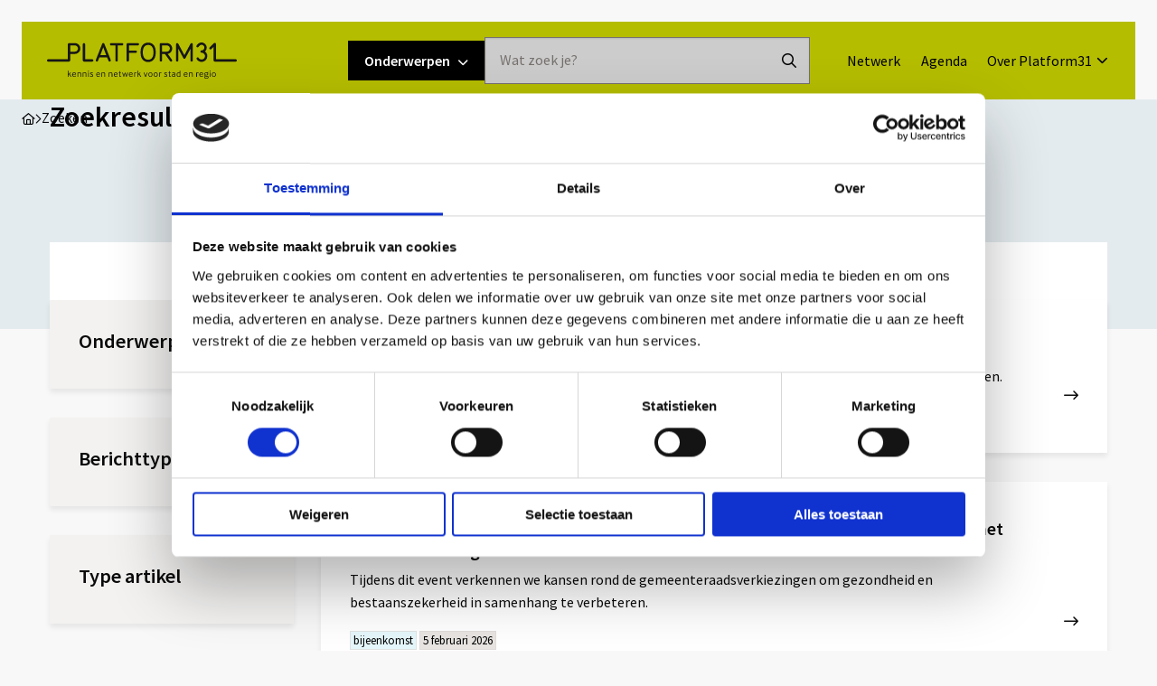

--- FILE ---
content_type: text/html; charset=UTF-8
request_url: https://www.platform31.nl/zoeken/?query=veerkracht&utf8=%E2%9C%93
body_size: 16600
content:
<!doctype html>
<html class="no-js" lang="nl-NL" >
	<head>
		<meta charset="UTF-8" />
		<meta name="viewport" content="width=device-width, initial-scale=1.0" />
		<link rel="shortcut icon" type="image/png" href="https://www.platform31.nl/wp-content/themes/stuurlui/assets/img/favicon.ico"/>
<link rel="apple-touch-icon" sizes="180x180" href="https://www.platform31.nl/wp-content/themes/stuurlui/assets/img/apple-touch-icon.png"/>
<link rel="icon" type="image/png" sizes="32x32" href="https://www.platform31.nl/wp-content/themes/stuurlui/assets/img/favicon-32x32.png"/>
<link rel="icon" type="image/png" sizes="16x16" href="https://www.platform31.nl/wp-content/themes/stuurlui/assets/img/favicon-16x16.png"/>
<link rel="manifest" href="https://www.platform31.nl/wp-content/themes/stuurlui/assets/img/site.webmanifest" crossOrigin="use-credentials"/>
		<meta name='robots' content='index, follow, max-image-preview:large, max-snippet:-1, max-video-preview:-1' />

<!-- Google Tag Manager for WordPress by gtm4wp.com -->
<script data-cfasync="false" data-pagespeed-no-defer>
	var gtm4wp_datalayer_name = "dataLayer";
	var dataLayer = dataLayer || [];
</script>
<!-- End Google Tag Manager for WordPress by gtm4wp.com -->
	<!-- This site is optimized with the Yoast SEO plugin v26.8 - https://yoast.com/product/yoast-seo-wordpress/ -->
	<title>Zoeken - Platform31 | Kennis en netwerk voor stad en regio</title>
	<meta name="description" content="Zoeken" />
	<link rel="canonical" href="https://www.platform31.nl/zoeken/" />
	<meta property="og:locale" content="nl_NL" />
	<meta property="og:type" content="article" />
	<meta property="og:title" content="Zoeken - Platform31 | Kennis en netwerk voor stad en regio" />
	<meta property="og:description" content="Zoeken" />
	<meta property="og:url" content="https://www.platform31.nl/zoeken/" />
	<meta property="og:site_name" content="Platform31 | Kennis en netwerk voor stad en regio" />
	<meta property="article:modified_time" content="2022-11-08T17:17:34+00:00" />
	<meta name="twitter:card" content="summary_large_image" />
	<meta name="twitter:site" content="@Platform31" />
	<meta name="twitter:label1" content="Geschatte leestijd" />
	<meta name="twitter:data1" content="1 minuut" />
	<script type="application/ld+json" class="yoast-schema-graph">{"@context":"https://schema.org","@graph":[{"@type":"WebPage","@id":"https://www.platform31.nl/zoeken/","url":"https://www.platform31.nl/zoeken/","name":"Zoeken - Platform31 | Kennis en netwerk voor stad en regio","isPartOf":{"@id":"https://www.platform31.nl/#website"},"datePublished":"2021-01-08T13:53:46+00:00","dateModified":"2022-11-08T17:17:34+00:00","description":"Zoeken","inLanguage":"nl-NL","potentialAction":[{"@type":"ReadAction","target":["https://www.platform31.nl/zoeken/"]}]},{"@type":"WebSite","@id":"https://www.platform31.nl/#website","url":"https://www.platform31.nl/","name":"Platform31 | Kennis en netwerk voor stad en regio","description":"","publisher":{"@id":"https://www.platform31.nl/#organization"},"potentialAction":[{"@type":"SearchAction","target":{"@type":"EntryPoint","urlTemplate":"https://www.platform31.nl/?s={search_term_string}"},"query-input":{"@type":"PropertyValueSpecification","valueRequired":true,"valueName":"search_term_string"}}],"inLanguage":"nl-NL"},{"@type":"Organization","@id":"https://www.platform31.nl/#organization","name":"Platform31 | Kennis en netwerk voor stad en regio","url":"https://www.platform31.nl/","logo":{"@type":"ImageObject","inLanguage":"nl-NL","@id":"https://www.platform31.nl/#/schema/logo/image/","url":"https://www.platform31.nl/wp-content/smush-webp/2023/04/logo-platform31-payoff-2.jpg.webp","contentUrl":"https://www.platform31.nl/wp-content/smush-webp/2023/04/logo-platform31-payoff-2.jpg.webp","width":250,"height":46,"caption":"Platform31 | Kennis en netwerk voor stad en regio"},"image":{"@id":"https://www.platform31.nl/#/schema/logo/image/"},"sameAs":["https://x.com/Platform31"]}]}</script>
	<!-- / Yoast SEO plugin. -->


<link rel='dns-prefetch' href='//cdnjs.cloudflare.com' />
<link rel='dns-prefetch' href='//www.platform31.nl' />
<link rel='dns-prefetch' href='//kit.fontawesome.com' />
<link href='https://fonts.gstatic.com' crossorigin rel='preconnect' />
<link rel="alternate" type="application/rss+xml" title="Platform31 | Kennis en netwerk voor stad en regio &raquo; feed" href="https://www.platform31.nl/feed/" />
<link rel="alternate" type="application/rss+xml" title="Platform31 | Kennis en netwerk voor stad en regio &raquo; reacties feed" href="https://www.platform31.nl/comments/feed/" />
<link rel="alternate" title="oEmbed (JSON)" type="application/json+oembed" href="https://www.platform31.nl/wp-json/oembed/1.0/embed?url=https%3A%2F%2Fwww.platform31.nl%2Fzoeken%2F" />
<link rel="alternate" title="oEmbed (XML)" type="text/xml+oembed" href="https://www.platform31.nl/wp-json/oembed/1.0/embed?url=https%3A%2F%2Fwww.platform31.nl%2Fzoeken%2F&#038;format=xml" />
<style id='wp-img-auto-sizes-contain-inline-css'>
img:is([sizes=auto i],[sizes^="auto," i]){contain-intrinsic-size:3000px 1500px}
/*# sourceURL=wp-img-auto-sizes-contain-inline-css */
</style>
<style id='classic-theme-styles-inline-css'>
/*! This file is auto-generated */
.wp-block-button__link{color:#fff;background-color:#32373c;border-radius:9999px;box-shadow:none;text-decoration:none;padding:calc(.667em + 2px) calc(1.333em + 2px);font-size:1.125em}.wp-block-file__button{background:#32373c;color:#fff;text-decoration:none}
/*# sourceURL=/wp-includes/css/classic-themes.min.css */
</style>
<link rel='stylesheet' id='searchwp-live-search-css' href='https://www.platform31.nl/wp-content/plugins/searchwp-live-ajax-search/assets/styles/style.min.css' media='all' />
<style id='searchwp-live-search-inline-css'>
.searchwp-live-search-result .searchwp-live-search-result--title a {
  font-size: 16px;
}
.searchwp-live-search-result .searchwp-live-search-result--price {
  font-size: 14px;
}
.searchwp-live-search-result .searchwp-live-search-result--add-to-cart .button {
  font-size: 14px;
}

/*# sourceURL=searchwp-live-search-inline-css */
</style>
<link rel='stylesheet' id='child-theme-css' href='https://www.platform31.nl/wp-content/themes/stuurlui/assets/css/style-1756817780508.css' media='all' />
<script data-cookieconsent="ignore" src="https://cdnjs.cloudflare.com/ajax/libs/jquery/3.6.0/jquery.min.js" id="jquery-js"></script>
<link rel="https://api.w.org/" href="https://www.platform31.nl/wp-json/" /><link rel="alternate" title="JSON" type="application/json" href="https://www.platform31.nl/wp-json/wp/v2/pages/303" /><link rel="EditURI" type="application/rsd+xml" title="RSD" href="https://www.platform31.nl/xmlrpc.php?rsd" />
<meta name="generator" content="WordPress 6.9" />
<link rel='shortlink' href='https://www.platform31.nl/?p=303' />

<!-- Google Tag Manager for WordPress by gtm4wp.com -->
<!-- GTM Container placement set to footer -->
<script data-cfasync="false" data-pagespeed-no-defer>
	var dataLayer_content = {"pagePostType":"page","pagePostType2":"single-page","pagePostAuthor":"StuurluiDevelopment"};
	dataLayer.push( dataLayer_content );
</script>
<script data-cfasync="false" data-pagespeed-no-defer>
(function(w,d,s,l,i){w[l]=w[l]||[];w[l].push({'gtm.start':
new Date().getTime(),event:'gtm.js'});var f=d.getElementsByTagName(s)[0],
j=d.createElement(s),dl=l!='dataLayer'?'&l='+l:'';j.async=true;j.src=
'//www.googletagmanager.com/gtm.js?id='+i+dl;f.parentNode.insertBefore(j,f);
})(window,document,'script','dataLayer','GTM-TWDFKPH');
</script>
<!-- End Google Tag Manager for WordPress by gtm4wp.com -->		<link rel="preconnect" href="https://fonts.gstatic.com" />
		<!-- Sentry Error Logging -->
		<!-- <script
			src="https://browser.sentry-cdn.com/7.43.0/bundle.tracing.min.js"
			integrity="sha384-XrtsNPpOZ+ul39uZL5FBdv8ByR9EAoDxyx2pnT9+txkfvq1oqUSD6jWO+Qjj67LD"
			crossorigin="anonymous"
		></script> -->
		<script>
			window.dataLayer = window.dataLayer || [];
		</script>
	<style id='global-styles-inline-css'>
:root{--wp--preset--aspect-ratio--square: 1;--wp--preset--aspect-ratio--4-3: 4/3;--wp--preset--aspect-ratio--3-4: 3/4;--wp--preset--aspect-ratio--3-2: 3/2;--wp--preset--aspect-ratio--2-3: 2/3;--wp--preset--aspect-ratio--16-9: 16/9;--wp--preset--aspect-ratio--9-16: 9/16;--wp--preset--color--black: #000000;--wp--preset--color--cyan-bluish-gray: #abb8c3;--wp--preset--color--white: #ffffff;--wp--preset--color--pale-pink: #f78da7;--wp--preset--color--vivid-red: #cf2e2e;--wp--preset--color--luminous-vivid-orange: #ff6900;--wp--preset--color--luminous-vivid-amber: #fcb900;--wp--preset--color--light-green-cyan: #7bdcb5;--wp--preset--color--vivid-green-cyan: #00d084;--wp--preset--color--pale-cyan-blue: #8ed1fc;--wp--preset--color--vivid-cyan-blue: #0693e3;--wp--preset--color--vivid-purple: #9b51e0;--wp--preset--gradient--vivid-cyan-blue-to-vivid-purple: linear-gradient(135deg,rgb(6,147,227) 0%,rgb(155,81,224) 100%);--wp--preset--gradient--light-green-cyan-to-vivid-green-cyan: linear-gradient(135deg,rgb(122,220,180) 0%,rgb(0,208,130) 100%);--wp--preset--gradient--luminous-vivid-amber-to-luminous-vivid-orange: linear-gradient(135deg,rgb(252,185,0) 0%,rgb(255,105,0) 100%);--wp--preset--gradient--luminous-vivid-orange-to-vivid-red: linear-gradient(135deg,rgb(255,105,0) 0%,rgb(207,46,46) 100%);--wp--preset--gradient--very-light-gray-to-cyan-bluish-gray: linear-gradient(135deg,rgb(238,238,238) 0%,rgb(169,184,195) 100%);--wp--preset--gradient--cool-to-warm-spectrum: linear-gradient(135deg,rgb(74,234,220) 0%,rgb(151,120,209) 20%,rgb(207,42,186) 40%,rgb(238,44,130) 60%,rgb(251,105,98) 80%,rgb(254,248,76) 100%);--wp--preset--gradient--blush-light-purple: linear-gradient(135deg,rgb(255,206,236) 0%,rgb(152,150,240) 100%);--wp--preset--gradient--blush-bordeaux: linear-gradient(135deg,rgb(254,205,165) 0%,rgb(254,45,45) 50%,rgb(107,0,62) 100%);--wp--preset--gradient--luminous-dusk: linear-gradient(135deg,rgb(255,203,112) 0%,rgb(199,81,192) 50%,rgb(65,88,208) 100%);--wp--preset--gradient--pale-ocean: linear-gradient(135deg,rgb(255,245,203) 0%,rgb(182,227,212) 50%,rgb(51,167,181) 100%);--wp--preset--gradient--electric-grass: linear-gradient(135deg,rgb(202,248,128) 0%,rgb(113,206,126) 100%);--wp--preset--gradient--midnight: linear-gradient(135deg,rgb(2,3,129) 0%,rgb(40,116,252) 100%);--wp--preset--font-size--small: 13px;--wp--preset--font-size--medium: 20px;--wp--preset--font-size--large: 36px;--wp--preset--font-size--x-large: 42px;--wp--preset--spacing--20: 0.44rem;--wp--preset--spacing--30: 0.67rem;--wp--preset--spacing--40: 1rem;--wp--preset--spacing--50: 1.5rem;--wp--preset--spacing--60: 2.25rem;--wp--preset--spacing--70: 3.38rem;--wp--preset--spacing--80: 5.06rem;--wp--preset--shadow--natural: 6px 6px 9px rgba(0, 0, 0, 0.2);--wp--preset--shadow--deep: 12px 12px 50px rgba(0, 0, 0, 0.4);--wp--preset--shadow--sharp: 6px 6px 0px rgba(0, 0, 0, 0.2);--wp--preset--shadow--outlined: 6px 6px 0px -3px rgb(255, 255, 255), 6px 6px rgb(0, 0, 0);--wp--preset--shadow--crisp: 6px 6px 0px rgb(0, 0, 0);}:where(.is-layout-flex){gap: 0.5em;}:where(.is-layout-grid){gap: 0.5em;}body .is-layout-flex{display: flex;}.is-layout-flex{flex-wrap: wrap;align-items: center;}.is-layout-flex > :is(*, div){margin: 0;}body .is-layout-grid{display: grid;}.is-layout-grid > :is(*, div){margin: 0;}:where(.wp-block-columns.is-layout-flex){gap: 2em;}:where(.wp-block-columns.is-layout-grid){gap: 2em;}:where(.wp-block-post-template.is-layout-flex){gap: 1.25em;}:where(.wp-block-post-template.is-layout-grid){gap: 1.25em;}.has-black-color{color: var(--wp--preset--color--black) !important;}.has-cyan-bluish-gray-color{color: var(--wp--preset--color--cyan-bluish-gray) !important;}.has-white-color{color: var(--wp--preset--color--white) !important;}.has-pale-pink-color{color: var(--wp--preset--color--pale-pink) !important;}.has-vivid-red-color{color: var(--wp--preset--color--vivid-red) !important;}.has-luminous-vivid-orange-color{color: var(--wp--preset--color--luminous-vivid-orange) !important;}.has-luminous-vivid-amber-color{color: var(--wp--preset--color--luminous-vivid-amber) !important;}.has-light-green-cyan-color{color: var(--wp--preset--color--light-green-cyan) !important;}.has-vivid-green-cyan-color{color: var(--wp--preset--color--vivid-green-cyan) !important;}.has-pale-cyan-blue-color{color: var(--wp--preset--color--pale-cyan-blue) !important;}.has-vivid-cyan-blue-color{color: var(--wp--preset--color--vivid-cyan-blue) !important;}.has-vivid-purple-color{color: var(--wp--preset--color--vivid-purple) !important;}.has-black-background-color{background-color: var(--wp--preset--color--black) !important;}.has-cyan-bluish-gray-background-color{background-color: var(--wp--preset--color--cyan-bluish-gray) !important;}.has-white-background-color{background-color: var(--wp--preset--color--white) !important;}.has-pale-pink-background-color{background-color: var(--wp--preset--color--pale-pink) !important;}.has-vivid-red-background-color{background-color: var(--wp--preset--color--vivid-red) !important;}.has-luminous-vivid-orange-background-color{background-color: var(--wp--preset--color--luminous-vivid-orange) !important;}.has-luminous-vivid-amber-background-color{background-color: var(--wp--preset--color--luminous-vivid-amber) !important;}.has-light-green-cyan-background-color{background-color: var(--wp--preset--color--light-green-cyan) !important;}.has-vivid-green-cyan-background-color{background-color: var(--wp--preset--color--vivid-green-cyan) !important;}.has-pale-cyan-blue-background-color{background-color: var(--wp--preset--color--pale-cyan-blue) !important;}.has-vivid-cyan-blue-background-color{background-color: var(--wp--preset--color--vivid-cyan-blue) !important;}.has-vivid-purple-background-color{background-color: var(--wp--preset--color--vivid-purple) !important;}.has-black-border-color{border-color: var(--wp--preset--color--black) !important;}.has-cyan-bluish-gray-border-color{border-color: var(--wp--preset--color--cyan-bluish-gray) !important;}.has-white-border-color{border-color: var(--wp--preset--color--white) !important;}.has-pale-pink-border-color{border-color: var(--wp--preset--color--pale-pink) !important;}.has-vivid-red-border-color{border-color: var(--wp--preset--color--vivid-red) !important;}.has-luminous-vivid-orange-border-color{border-color: var(--wp--preset--color--luminous-vivid-orange) !important;}.has-luminous-vivid-amber-border-color{border-color: var(--wp--preset--color--luminous-vivid-amber) !important;}.has-light-green-cyan-border-color{border-color: var(--wp--preset--color--light-green-cyan) !important;}.has-vivid-green-cyan-border-color{border-color: var(--wp--preset--color--vivid-green-cyan) !important;}.has-pale-cyan-blue-border-color{border-color: var(--wp--preset--color--pale-cyan-blue) !important;}.has-vivid-cyan-blue-border-color{border-color: var(--wp--preset--color--vivid-cyan-blue) !important;}.has-vivid-purple-border-color{border-color: var(--wp--preset--color--vivid-purple) !important;}.has-vivid-cyan-blue-to-vivid-purple-gradient-background{background: var(--wp--preset--gradient--vivid-cyan-blue-to-vivid-purple) !important;}.has-light-green-cyan-to-vivid-green-cyan-gradient-background{background: var(--wp--preset--gradient--light-green-cyan-to-vivid-green-cyan) !important;}.has-luminous-vivid-amber-to-luminous-vivid-orange-gradient-background{background: var(--wp--preset--gradient--luminous-vivid-amber-to-luminous-vivid-orange) !important;}.has-luminous-vivid-orange-to-vivid-red-gradient-background{background: var(--wp--preset--gradient--luminous-vivid-orange-to-vivid-red) !important;}.has-very-light-gray-to-cyan-bluish-gray-gradient-background{background: var(--wp--preset--gradient--very-light-gray-to-cyan-bluish-gray) !important;}.has-cool-to-warm-spectrum-gradient-background{background: var(--wp--preset--gradient--cool-to-warm-spectrum) !important;}.has-blush-light-purple-gradient-background{background: var(--wp--preset--gradient--blush-light-purple) !important;}.has-blush-bordeaux-gradient-background{background: var(--wp--preset--gradient--blush-bordeaux) !important;}.has-luminous-dusk-gradient-background{background: var(--wp--preset--gradient--luminous-dusk) !important;}.has-pale-ocean-gradient-background{background: var(--wp--preset--gradient--pale-ocean) !important;}.has-electric-grass-gradient-background{background: var(--wp--preset--gradient--electric-grass) !important;}.has-midnight-gradient-background{background: var(--wp--preset--gradient--midnight) !important;}.has-small-font-size{font-size: var(--wp--preset--font-size--small) !important;}.has-medium-font-size{font-size: var(--wp--preset--font-size--medium) !important;}.has-large-font-size{font-size: var(--wp--preset--font-size--large) !important;}.has-x-large-font-size{font-size: var(--wp--preset--font-size--x-large) !important;}
/*# sourceURL=global-styles-inline-css */
</style>
</head>
	<body class="wp-singular page-template-default page page-id-303 wp-theme-stuurlui site-1">
				<header id="site-header" class="site-header">
			<a href="#main" class="skiplink">Naar hoofdcontent</a>
			<a href="#menu" class="skiplink">Naar navigatie</a>
			<div class="header-wrapper">
				<div class="site-branding">
					<a id="logo" href="https://www.platform31.nl">Platform31 | Kennis en netwerk voor stad en regio</a>
				</div>

				<div id="nav-middle" class="show-for-large">
					<div class="dropdown-menu">
						<button class="btn nav-btn">Onderwerpen<i class="fa-solid fa-chevron-down"></i></button>
						<div class="mega-submenu grid-x grid-margin-x">
							<div class="cell dynamic-height">
																	<ul class="mega-menu-item" role="menubar">
																					<li role="menuitem">
												<span>
													<i class="fa-solid fa-arrow-right-long"></i>
													<a href="https://www.platform31.nl/gebiedsontwikkeling/" target="_self">
														<span class="item-title">Gebiedsontwikkeling</span>
													</a>
												</span>
													<ul class="submenu"><li class="submenu-item"><a href="https://www.platform31.nl/gebiedsontwikkeling/landelijk-gebied/" link=" Landelijk gebied " target="Landelijk gebied" > Landelijk gebied</a></li><li class="submenu-item"><a href="https://www.platform31.nl/gebiedsontwikkeling/omgevingswet/" link=" Omgevingswet " target="Omgevingswet" > Omgevingswet</a></li><li class="submenu-item"><a href="https://www.platform31.nl/gebiedsontwikkeling/stedelijke-transformatie/" link=" Stedelijke transformatie " target="Stedelijke transformatie" > Stedelijke transformatie</a></li><li class="submenu-item"><a href="https://www.platform31.nl/gebiedsontwikkeling/verdichting-steden/" link=" Verdichting steden " target="Verdichting steden" > Verdichting steden</a></li></ul>											</li>
																						<li role="menuitem">
												<span>
													<i class="fa-solid fa-arrow-right-long"></i>
													<a href="https://www.platform31.nl/verduurzaming-en-energie/" target="_self">
														<span class="item-title">Verduurzaming en energie</span>
													</a>
												</span>
													<ul class="submenu"><li class="submenu-item"><a href="https://www.platform31.nl/verduurzaming-en-energie/circulariteit/" link=" Circulariteit " target="Circulariteit" > Circulariteit</a></li><li class="submenu-item"><a href="https://www.platform31.nl/verduurzaming-en-energie/duurzaam-bouwen/" link=" Duurzaam bouwen  " target="Duurzaam bouwen " > Duurzaam bouwen </a></li><li class="submenu-item"><a href="https://www.platform31.nl/verduurzaming-en-energie/energietransitie/" link=" Energietransitie " target="Energietransitie" > Energietransitie</a></li><li class="submenu-item"><a href="https://www.platform31.nl/verduurzaming-en-energie/vergroening-en-klimaatadaptatie/" link=" Vergroening en klimaatadaptatie " target="Vergroening en klimaatadaptatie" > Vergroening en klimaatadaptatie</a></li><li class="submenu-item"><a href="https://www.platform31.nl/verduurzaming-en-energie/warmtetransitie/" link=" Warmtetransitie  " target="Warmtetransitie " > Warmtetransitie </a></li></ul>											</li>
																						<li role="menuitem">
												<span>
													<i class="fa-solid fa-arrow-right-long"></i>
													<a href="https://www.platform31.nl/leefbaarheid/" target="_self">
														<span class="item-title">Leefbaarheid</span>
													</a>
												</span>
													<ul class="submenu"><li class="submenu-item"><a href="https://www.platform31.nl/leefbaarheid/kwaliteit-leefomgeving/" link=" Kwaliteit leefomgeving " target="Kwaliteit leefomgeving" > Kwaliteit leefomgeving</a></li><li class="submenu-item"><a href="https://www.platform31.nl/leefbaarheid/veiligheid/" link=" Veiligheid " target="Veiligheid" > Veiligheid</a></li><li class="submenu-item"><a href="https://www.platform31.nl/leefbaarheid/wijkaanpak/" link=" Wijkaanpak " target="Wijkaanpak" > Wijkaanpak</a></li></ul>											</li>
																						<li role="menuitem">
												<span>
													<i class="fa-solid fa-arrow-right-long"></i>
													<a href="https://www.platform31.nl/inclusieve-samenleving/" target="_self">
														<span class="item-title">Inclusieve samenleving</span>
													</a>
												</span>
													<ul class="submenu"><li class="submenu-item"><a href="https://www.platform31.nl/inclusieve-samenleving/bestaanszekerheid-en-armoede/" link=" Bestaanszekerheid en armoede " target="Bestaanszekerheid en armoede" > Bestaanszekerheid en armoede</a></li><li class="submenu-item"><a href="https://www.platform31.nl/inclusieve-samenleving/gezondheid-en-zorg/" link=" Gezondheid en zorg " target="Gezondheid en zorg" > Gezondheid en zorg</a></li><li class="submenu-item"><a href="https://www.platform31.nl/inclusieve-samenleving/inclusiviteit-en-sociale-cohesie/" link=" Inclusiviteit en sociale cohesie " target="Inclusiviteit en sociale cohesie" > Inclusiviteit en sociale cohesie</a></li><li class="submenu-item"><a href="https://www.platform31.nl/inclusieve-samenleving/ontwikkeling-sociaal-domein/" link=" Ontwikkeling sociaal domein " target="Ontwikkeling sociaal domein" > Ontwikkeling sociaal domein</a></li><li class="submenu-item"><a href="https://www.platform31.nl/inclusieve-samenleving/schuldhulpverlening/" link=" Schuldhulpverlening " target="Schuldhulpverlening" > Schuldhulpverlening</a></li></ul>											</li>
																						<li role="menuitem">
												<span>
													<i class="fa-solid fa-arrow-right-long"></i>
													<a href="https://www.platform31.nl/wonen-en-woningmarkt/" target="_self">
														<span class="item-title">Wonen en woningmarkt</span>
													</a>
												</span>
													<ul class="submenu"><li class="submenu-item"><a href="https://www.platform31.nl/wonen-en-woningmarkt/betaalbaarheid-wonen/" link=" Betaalbaarheid wonen " target="Betaalbaarheid wonen" > Betaalbaarheid wonen</a></li><li class="submenu-item"><a href="https://www.platform31.nl/wonen-en-woningmarkt/corporaties-en-sociale-huur/" link=" Corporaties en sociale huur " target="Corporaties en sociale huur" > Corporaties en sociale huur</a></li><li class="submenu-item"><a href="https://www.platform31.nl/wonen-en-woningmarkt/flexwonen/" link=" Flexwonen " target="Flexwonen" > Flexwonen</a></li><li class="submenu-item"><a href="https://www.platform31.nl/wonen-en-woningmarkt/huisvesting-arbeidsmigranten/" link=" Huisvesting arbeidsmigranten " target="Huisvesting arbeidsmigranten" > Huisvesting arbeidsmigranten</a></li><li class="submenu-item"><a href="https://www.platform31.nl/wonen-en-woningmarkt/huisvesting-kwetsbare-groepen/" link=" Huisvesting aandachtsgroepen " target="Huisvesting aandachtsgroepen" > Huisvesting aandachtsgroepen</a></li><li class="submenu-item"><a href="https://www.platform31.nl/wonen-en-woningmarkt/wonen-senioren/" link=" Wonen senioren " target="Wonen senioren" > Wonen senioren</a></li><li class="submenu-item"><a href="https://www.platform31.nl/wonen-en-woningmarkt/woningbouw/" link=" Woningbouw " target="Woningbouw" > Woningbouw</a></li><li class="submenu-item"><a href="https://www.platform31.nl/wonen-en-woningmarkt/woningvoorraad-benutten/" link=" Woningvoorraad benutten " target="Woningvoorraad benutten" > Woningvoorraad benutten</a></li><li class="submenu-item"><a href="https://www.platform31.nl/wonen-en-woningmarkt/wooncooperaties/" link=" Wooncoöperaties " target="Wooncoöperaties" > Wooncoöperaties</a></li><li class="submenu-item"><a href="https://www.platform31.nl/wonen-en-woningmarkt/woonwagenbewoners/" link=" Woonwagenbewoners " target="Woonwagenbewoners" > Woonwagenbewoners</a></li><li class="submenu-item"><a href="https://www.platform31.nl/wonen-en-woningmarkt/woonzorgvisie/" link=" Woonzorgvisie " target="Woonzorgvisie" > Woonzorgvisie</a></li></ul>											</li>
																						<li role="menuitem">
												<span>
													<i class="fa-solid fa-arrow-right-long"></i>
													<a href="https://www.platform31.nl/regionale-economie/" target="_self">
														<span class="item-title">Regionale economie</span>
													</a>
												</span>
													<ul class="submenu"><li class="submenu-item"><a href="https://www.platform31.nl/regionale-economie/arbeidsmarkt/" link=" Arbeidsmarkt " target="Arbeidsmarkt" > Arbeidsmarkt</a></li><li class="submenu-item"><a href="https://www.platform31.nl/regionale-economie/binnensteden-en-werklocaties/" link=" Binnensteden en werklocaties " target="Binnensteden en werklocaties" > Binnensteden en werklocaties</a></li><li class="submenu-item"><a href="https://www.platform31.nl/regionale-economie/circulaire-economie/" link=" Circulaire economie " target="Circulaire economie" > Circulaire economie</a></li><li class="submenu-item"><a href="https://www.platform31.nl/regionale-economie/smart-cities-en-digitalisering/" link=" Smart cities en digitalisering " target="Smart cities en digitalisering" > Smart cities en digitalisering</a></li><li class="submenu-item"><a href="https://www.platform31.nl/regionale-economie/sociaal-ondernemen/" link=" Sociaal ondernemen " target="Sociaal ondernemen" > Sociaal ondernemen</a></li></ul>											</li>
																						<li role="menuitem">
												<span>
													<i class="fa-solid fa-arrow-right-long"></i>
													<a href="https://www.platform31.nl/samenwerken-en-participatie/" target="_self">
														<span class="item-title">Samenwerken en participatie</span>
													</a>
												</span>
													<ul class="submenu"><li class="submenu-item"><a href="https://www.platform31.nl/samenwerken-en-participatie/bewonersinitiatieven/" link=" Bewonersinitiatieven " target="Bewonersinitiatieven" > Bewonersinitiatieven</a></li><li class="submenu-item"><a href="https://www.platform31.nl/samenwerken-en-participatie/domeinoverstijgend-samenwerken/" link=" Domeinoverstijgend samenwerken " target="Domeinoverstijgend samenwerken" > Domeinoverstijgend samenwerken</a></li><li class="submenu-item"><a href="https://www.platform31.nl/samenwerken-en-participatie/interbestuurlijk-samenwerken/" link=" Interbestuurlijk samenwerken " target="Interbestuurlijk samenwerken" > Interbestuurlijk samenwerken</a></li><li class="submenu-item"><a href="https://www.platform31.nl/samenwerken-en-participatie/lokaal-en-regionaal-samenwerken/" link=" Lokaal en regionaal samenwerken " target="Lokaal en regionaal samenwerken" > Lokaal en regionaal samenwerken</a></li><li class="submenu-item"><a href="https://www.platform31.nl/samenwerken-en-participatie/participatie/" link=" Participatie " target="Participatie" > Participatie</a></li></ul>											</li>
																				</ul>
																		<a href="https://www.platform31.nl/artikelen-en-publicaties/" target="_self" class="btn outline">Bekijk alle artikelen & publicaties<i class="fa-solid fa-arrow-right-long"></i></a>
																</div>
						</div>
					</div>
					<form id="nav-search" action="https://www.platform31.nl/zoeken/" method="get" aria-haspopup="true" aria-expanded="false">
						<label class="screen-reader-text" for="s">Doorzoek de website</label>
						<input type="text" name="_search_search" id="s" placeholder="Wat zoek je?" data-swplive="true" autocomplete="off"disabled />
						<button type="submit" class="search-icon">
							<i class="facetwp-icon fa-regular fa-magnifying-glass"></i>
							<span class="screen-reader-text">
								Doorzoek de website							</span>
						</button>
					</form>
				</div>

				<div id="menus" class="show-for-large">
					<nav id="main-menu" aria-label="Main menu">
						<ul id="menu-main" class="vertical medium-horizontal menu" data-responsive-menu="accordion large-dropdown" data-parent-link="true" data-submenu-toggle="true" data-back-button='<li class="js-drilldown-back"><a href="javascript:void(0);">Terug</a></li>'><li class="menu-item menu-item-type-post_type menu-item-object-page menu-item-1366"><a href="https://www.platform31.nl/netwerk/">Netwerk</a></li>
<li class="menu-item menu-item-type-post_type menu-item-object-page menu-item-1367"><a href="https://www.platform31.nl/agenda/">Agenda</a></li>
<li class="menu-item menu-item-type-post_type menu-item-object-page menu-item-has-children menu-item-1368"><a href="https://www.platform31.nl/over-platform31/">Over Platform31<i class="fa-solid fa-chevron-down"></i></a>
<ul class="vertical menu">
<li class="no-arrow">
<div class="submenu-items-wrap">
<ul class="vertical menu">
	<li class="menu-item menu-item-type-post_type menu-item-object-page menu-item-9865"><a href="https://www.platform31.nl/over-platform31/">Over Platform31</a></li>
	<li class="menu-item menu-item-type-post_type menu-item-object-page menu-item-1370"><a href="https://www.platform31.nl/wat-we-doen/">Wat we doen</a></li>
	<li class="menu-item menu-item-type-post_type menu-item-object-page menu-item-17791"><a href="https://www.platform31.nl/projecten/">Projecten</a></li>
	<li class="menu-item menu-item-type-post_type menu-item-object-page menu-item-1371"><a href="https://www.platform31.nl/werken-bij-platform31/">Werken bij</a></li>
	<li class="menu-item menu-item-type-post_type menu-item-object-page menu-item-1373"><a href="https://www.platform31.nl/medewerkers/">Onze mensen</a></li>
	<li class="menu-item menu-item-type-post_type menu-item-object-page menu-item-38332"><a href="https://www.platform31.nl/pers/">Pers</a></li>
	<li class="menu-item menu-item-type-post_type menu-item-object-page menu-item-38802"><a href="https://www.platform31.nl/about-us/">About us</a></li>
	<li class="menu-item menu-item-type-post_type menu-item-object-page menu-item-8687"><a href="https://www.platform31.nl/contact/">Contact</a></li>

</ul>
</div>
</li>
</ul>
</li>
</ul>					</nav>
				</div>

				<div class="menutoggle-container hide-for-large">
					<div class="mobile-search">
						<a href="https://www.platform31.nl/zoeken/" class="search-button"><span>Zoek</span><i class="fa-regular fa-magnifying-glass"></i></a>
					</div>
					<div class="menutoggle">
						<button class="menu-icon open-menu" aria-label="Open menu" type="button" tabindex="0">
							<span>Menu</span>
							<i class="fa-regular fa-bars"></i>
						</button>
						<button class="menu-icon close-menu" aria-label="Open menu" type="button" tabindex="0">
							<span>Sluiten</span>
							<i class="fa-regular fa-close"></i>
						</button>
					</div>
				</div>
			</div>
		</header>
		<div class="off-canvas position-right is-closed" id="offCanvas" data-off-canvas data-content-overlay="false">
			<nav id="offcanvas-main" aria-label="Main navigation">
			<ul class="offcanvas-menu menu" role="menubar">
									<li class="top-level menu-item menu-item-type-custom menu-item-object-custom is-menu-item-parent" role="menuitem">
						<a>Onderwerpen<i class="fa-solid fa-chevron-down"></i></a>
						<ul class="submenu" role="menubar">								<li class="sub-level menu-item menu-item-type-custom menu-item-object-custom" role="menuitem">
									<a href="https://www.platform31.nl/gebiedsontwikkeling/" target="_self"><i class="fa-solid fa-arrow-right-long"></i>Gebiedsontwikkeling</a>
								</li>
																<li class="sub-level menu-item menu-item-type-custom menu-item-object-custom" role="menuitem">
									<a href="https://www.platform31.nl/verduurzaming-en-energie/" target="_self"><i class="fa-solid fa-arrow-right-long"></i>Verduurzaming en energie</a>
								</li>
																<li class="sub-level menu-item menu-item-type-custom menu-item-object-custom" role="menuitem">
									<a href="https://www.platform31.nl/leefbaarheid/" target="_self"><i class="fa-solid fa-arrow-right-long"></i>Leefbaarheid</a>
								</li>
																<li class="sub-level menu-item menu-item-type-custom menu-item-object-custom" role="menuitem">
									<a href="https://www.platform31.nl/inclusieve-samenleving/" target="_self"><i class="fa-solid fa-arrow-right-long"></i>Inclusieve samenleving</a>
								</li>
																<li class="sub-level menu-item menu-item-type-custom menu-item-object-custom" role="menuitem">
									<a href="https://www.platform31.nl/wonen-en-woningmarkt/" target="_self"><i class="fa-solid fa-arrow-right-long"></i>Wonen en woningmarkt</a>
								</li>
																<li class="sub-level menu-item menu-item-type-custom menu-item-object-custom" role="menuitem">
									<a href="https://www.platform31.nl/regionale-economie/" target="_self"><i class="fa-solid fa-arrow-right-long"></i>Regionale economie</a>
								</li>
																<li class="sub-level menu-item menu-item-type-custom menu-item-object-custom" role="menuitem">
									<a href="https://www.platform31.nl/samenwerken-en-participatie/" target="_self"><i class="fa-solid fa-arrow-right-long"></i>Samenwerken en participatie</a>
								</li>
																<a href="https://www.platform31.nl/artikelen-en-publicaties/" target="_self" class="btn textlink">Bekijk alle artikelen & publicaties<i class="fa-solid fa-arrow-right-long"></i></a>
								</ul>					</li>
												<li class="top-level menu-item menu-item-type-custom menu-item-object-custom " role="menuitem">
								<a href="https://www.platform31.nl/netwerk/">Netwerk<i class="fa-solid fa-arrow-right-long"></i></a>
															</li>
														<li class="top-level menu-item menu-item-type-custom menu-item-object-custom " role="menuitem">
								<a href="https://www.platform31.nl/agenda/">Agenda<i class="fa-solid fa-arrow-right-long"></i></a>
															</li>
														<li class="top-level menu-item menu-item-type-custom menu-item-object-custom  is-menu-item-parent" role="menuitem">
								<a href="https://www.platform31.nl/over-platform31/">Over Platform31<i class="fa-solid fa-chevron-down"></i></a>
								<ul class="submenu" role="menubar">										<li class="sub-level menu-item menu-item-type-custom menu-item-object-custom" role="menuitem">
											<a href="https://www.platform31.nl/over-platform31/" target="_self"><i class="fa-solid fa-arrow-right-long"></i>Over Platform31</a>
										</li>
																				<li class="sub-level menu-item menu-item-type-custom menu-item-object-custom" role="menuitem">
											<a href="https://www.platform31.nl/wat-we-doen/" target="_self"><i class="fa-solid fa-arrow-right-long"></i>Wat we doen</a>
										</li>
																				<li class="sub-level menu-item menu-item-type-custom menu-item-object-custom" role="menuitem">
											<a href="https://www.platform31.nl/projecten/" target="_self"><i class="fa-solid fa-arrow-right-long"></i>Projecten</a>
										</li>
																				<li class="sub-level menu-item menu-item-type-custom menu-item-object-custom" role="menuitem">
											<a href="https://www.platform31.nl/werken-bij-platform31/" target="_self"><i class="fa-solid fa-arrow-right-long"></i>Werken bij</a>
										</li>
																				<li class="sub-level menu-item menu-item-type-custom menu-item-object-custom" role="menuitem">
											<a href="https://www.platform31.nl/medewerkers/" target="_self"><i class="fa-solid fa-arrow-right-long"></i>Onze mensen</a>
										</li>
																				<li class="sub-level menu-item menu-item-type-custom menu-item-object-custom" role="menuitem">
											<a href="https://www.platform31.nl/pers/" target="_self"><i class="fa-solid fa-arrow-right-long"></i>Pers</a>
										</li>
																				<li class="sub-level menu-item menu-item-type-custom menu-item-object-custom" role="menuitem">
											<a href="https://www.platform31.nl/about-us/" target="_self"><i class="fa-solid fa-arrow-right-long"></i>About us</a>
										</li>
																				<li class="sub-level menu-item menu-item-type-custom menu-item-object-custom" role="menuitem">
											<a href="https://www.platform31.nl/contact/" target="_self"><i class="fa-solid fa-arrow-right-long"></i>Contact</a>
										</li>
										</ul>							</li>
										</ul>
		</nav>
		</div>
		<main id="main">
				<div class="breadcrumbs show-for-large " typeof="BreadcrumbList" vocab="https://schema.org/">
			<span property="itemListElement" typeof="ListItem"><a property="item" typeof="WebPage" title="Ga naar Platform31 | Kennis en netwerk voor stad en regio." href="https://www.platform31.nl" class="home" ><span property="name"><i class="fa-regular fa-home"></i></span></a><meta property="position" content="1"></span><i class="fa-regular fa-chevron-right"></i><span property="itemListElement" typeof="ListItem"><span property="name" class="post post-page current-item">Zoeken</span><meta property="url" content="https://www.platform31.nl/zoeken/"><meta property="position" content="2"></span>		</div>
		<!-- header -->
<section class="header has-background bg-blue overlap">
	<div class="grid-x grid-margin-x align-end">
		<div class="cell medium-8 large-7">
			<div class="title-wrapper">
				<h1>Zoekresultaten</h1>
							</div>
					</div>
		<div class="cell medium-4 large-4 large-offset-1">
					</div>
	</div>
</section>
<!-- end:header -->
<!-- search -->
<section class="search-bar">
	<div class="grid-x grid-margin-x">
		<div class="cell bg-white inner">
			<div class="facetwp-facet facetwp-facet-search_search facetwp-type-search" data-name="search_search" data-type="search"></div>		</div>
	</div>
</section>

<section class="search-results">
	<div class="grid-x grid-margin-x">
		<div class="cell medium-3 small-12">
			<form class="filters">
				<div class="filter-group">
					<div class="filter-title h4">Onderwerpen</div>
					<div class="facetwp-facet facetwp-facet-search_subjects facetwp-type-checkboxes" data-name="search_subjects" data-type="checkboxes"></div>				</div>
				<div class="filter-group">
					<div class="filter-title h4">Berichttype</div>
					<div class="facetwp-facet facetwp-facet-post_type facetwp-type-checkboxes" data-name="post_type" data-type="checkboxes"></div>				</div>
				<div class="filter-group">
					<div class="filter-title h4">Type artikel</div>
					<div class="facetwp-facet facetwp-facet-articles_type facetwp-type-checkboxes" data-name="articles_type" data-type="checkboxes"></div>				</div>
				<div class="filter-group">
					<div class="filter-title h4">Type bijeenkomst</div>
					<div class="facetwp-facet facetwp-facet-meeting_types facetwp-type-checkboxes" data-name="meeting_types" data-type="checkboxes"></div>				</div>
				<div class="filter-group">
					<div class="filter-title h4">Jaar</div>
					<div class="facetwp-facet facetwp-facet-search_year facetwp-type-checkboxes" data-name="search_year" data-type="checkboxes"></div>				</div>
			</form>
		</div>
		<div class="cell medium-9 small-12">
							<div class="facet-results grid-x small-up-1" data-per-page="9">
					<!--fwp-loop-->
<div class="cell">
	<article class="search-card">
		<div class="content">
							
			<div class="title-wrapper">
				<div class="flex-wrapper">
					<h3 class="h5">Sessie op de WOCODA: Bouwen aan gelukkige buurten richting 2040</h3>
										<p>Paneldiscussie o.l.v. Marja Appelman over de vraag hoe wonen, welzijn en zorg beter kunnen samenkomen.</p><p>
				</div>
				<i class="fa-regular fa-arrow-right-long"></i>
			</div>
							<span class="tag small " style="background-color:#e6f7fb;">Bijeenkomst</span>
				<div class="tag small">29 januari 2026</div>		</div>
					<a href="https://www.platform31.nl/agenda/wocoda-sessie-bouwen-aan-gelukkige-buurten/" class="overlay-link">
				<span class="screen-reader-text">Lees meer over</span>
			</a>
				</article>
</div>
<div class="cell">
	<article class="search-card">
		<div class="content">
							
			<div class="title-wrapper">
				<div class="flex-wrapper">
					<h3 class="h5">Kennis- en netwerkevent: Kansen grijpen bij de gemeenteraadsverkiezingen voor het verbeteren van gezondheid en bestaanszekerheid</h3>
										<p>Tijdens dit event verkennen we kansen rond de gemeenteraadsverkiezingen om gezondheid en bestaanszekerheid in samenhang te verbeteren.</p><p>
				</div>
				<i class="fa-regular fa-arrow-right-long"></i>
			</div>
							<span class="tag small " style="background-color:#e6f7fb;">Bijeenkomst</span>
				<div class="tag small">5 februari 2026</div>		</div>
					<a href="https://www.platform31.nl/agenda/kennis-en-netwerkevent-gezondheid-en-bestaanszekerheid/" class="overlay-link">
				<span class="screen-reader-text">Lees meer over</span>
			</a>
				</article>
</div>
<div class="cell">
	<article class="search-card">
		<div class="content">
			<span class="tag tag--authors">Medewerker</span>
			<div class="title-wrapper">
				<div class="flex-wrapper">
					<h3 class="h5">Iris Hagemans</h3>
										<p>
				</div>
				<i class="fa-regular fa-arrow-right-long"></i>
			</div>
					</div>
					<a href="https://www.platform31.nl/medewerkers/iris-hagemans/" class="overlay-link">
				<span class="screen-reader-text">Lees meer over</span>
			</a>
				</article>
</div>
<div class="cell">
	<article class="search-card">
		<div class="content">
								<div class="tags">
													<span class="tag praktijkvoorbeeld" style="background-color:rgb(230,247,251);">Praktijkvoorbeeld</span>
															<a href="https://www.platform31.nl/wonen-en-woningmarkt/wonen-senioren/" class="tag small subject">Wonen senioren</a>
																<a href="https://www.platform31.nl/inclusieve-samenleving/gezondheid-en-zorg/" class="tag small subject" style="background-color:#e7e4e2;">Gezondheid en zorg</a>
													</div>
					
			<div class="title-wrapper">
				<div class="flex-wrapper">
					<h3 class="h5">Langer thuis in de wijk Donderberg dankzij cultureel divers woonzorgcentrum Donderhof</h3>
										<p>Woonzorgcentrum Donderhof wordt bijna opgeleverd. Het is een nieuw, kleinschalig woonzorggebouw, speciaal voor ouderen uit de wijk.</p><p>
				</div>
				<i class="fa-regular fa-arrow-right-long"></i>
			</div>
			<div class="tag small">20 januari 2026</div>		</div>
					<a href="https://www.platform31.nl/artikelen/langer-thuis-in-de-wijk-donderberg-dankzij-cultureel-divers-woonzorgcentrum-donderhof/" class="overlay-link">
				<span class="screen-reader-text">Lees meer over</span>
			</a>
				</article>
</div>
<div class="cell">
	<article class="search-card">
		<div class="content">
								<div class="tags">
													<span class="tag praktijkvoorbeeld" style="background-color:rgb(230,247,251);">Praktijkvoorbeeld</span>
															<a href="https://www.platform31.nl/wonen-en-woningmarkt/betaalbaarheid-wonen/" class="tag small subject">Betaalbaarheid wonen</a>
																<a href="https://www.platform31.nl/wonen-en-woningmarkt/woningbouw/" class="tag small subject" style="background-color:#e7e4e2;">Woningbouw</a>
													</div>
					
			<div class="title-wrapper">
				<div class="flex-wrapper">
					<h3 class="h5">Leidse succesfactoren voor verdichten met sociale en middeldure nieuwbouw</h3>
										<p>Hoe Leiden binnenstedelijk verdicht met 70% betaalbare nieuwbouw, dankzij duidelijke kaders, een intaketeam en gericht investeren.</p><p>
				</div>
				<i class="fa-regular fa-arrow-right-long"></i>
			</div>
			<div class="tag small">19 januari 2026</div>		</div>
					<a href="https://www.platform31.nl/artikelen/leidse-succesfactoren-voor-verdichten-met-sociale-en-middeldure-nieuwbouw/" class="overlay-link">
				<span class="screen-reader-text">Lees meer over</span>
			</a>
				</article>
</div>
<div class="cell">
	<article class="search-card">
		<div class="content">
							
			<div class="title-wrapper">
				<div class="flex-wrapper">
					<h3 class="h5">Werkconferentie Circulair en toekomstbestendig bouwen aan morgen</h3>
										<p>Masterclass over biobased, conceptuele en industriële (ver)nieuwbouw tijdens conferentie over toekomstbestendig bouwen</p><p>
				</div>
				<i class="fa-regular fa-arrow-right-long"></i>
			</div>
							<span class="tag small " style="background-color:#e6f7fb;">Congres</span>
				<div class="tag small">5 februari 2026</div>		</div>
					<a href="https://www.platform31.nl/agenda/werkconferentie-circulair-en-toekomstbestendig-bouwen-aan-morgen/" class="overlay-link">
				<span class="screen-reader-text">Lees meer over</span>
			</a>
				</article>
</div>
<div class="cell">
	<article class="search-card">
		<div class="content">
							
			<div class="title-wrapper">
				<div class="flex-wrapper">
					<h3 class="h5">Wonen Eerst – Wat betekenen nieuwe wetten voor de praktijk van woningcorporaties?</h3>
										<p>Impact nieuwe wetgeving, samenwerking met gemeenten en praktijkvoorbeelden voor woningcorporaties en beleidsadviseurs.</p><p>
				</div>
				<i class="fa-regular fa-arrow-right-long"></i>
			</div>
							<span class="tag small " style="background-color:#e6f7fb;">Bijeenkomst</span>
				<div class="tag small">10 maart 2026</div>		</div>
					<a href="https://www.platform31.nl/agenda/wonen-eerst-wat-betekenen-nieuwe-wetten-voor-de-praktijk-van-woningcorporaties/" class="overlay-link">
				<span class="screen-reader-text">Lees meer over</span>
			</a>
				</article>
</div>
<div class="cell">
	<article class="search-card">
		<div class="content">
							
			<div class="title-wrapper">
				<div class="flex-wrapper">
					<h3 class="h5">Community of practice | Integrale verstedelijking: hoe organiseer je dat?</h3>
										<p>Ontdek hoe gemeenten domeinen, processen en tools inzetten om steden te ontwikkelen met ruimte voor alle maatschappelijke opgaven.</p><p>
				</div>
				<i class="fa-regular fa-arrow-right-long"></i>
			</div>
							<span class="tag small " style="background-color:#e6f7fb;">Reeks bijeenkomsten</span>
				<div class="tag small">5 maart 2026, 7 mei 2026 & 25 juni 2026</div>		</div>
					<a href="https://www.platform31.nl/agenda/community-of-practice-integrale-verstedelijking-hoe-organiseer-je-dat/" class="overlay-link">
				<span class="screen-reader-text">Lees meer over</span>
			</a>
				</article>
</div>
<div class="cell">
	<article class="search-card">
		<div class="content">
							
			<div class="title-wrapper">
				<div class="flex-wrapper">
					<h3 class="h5">Aan de slag met de Regiewet!</h3>
										<p>Inhoudelijk webinar om je voor te bereiden op de Wet versterking regie op de volkshuisvesting.</p><p>
				</div>
				<i class="fa-regular fa-arrow-right-long"></i>
			</div>
							<span class="tag small " style="background-color:#e6f7fb;">Webinar</span>
				<div class="tag small">3 maart 2026</div>		</div>
					<a href="https://www.platform31.nl/agenda/aan-de-slag-met-de-regiewet/" class="overlay-link">
				<span class="screen-reader-text">Lees meer over</span>
			</a>
				</article>
</div>
				</div>
				
			<div class="pagination">
				<div class="facetwp-facet facetwp-facet-pagination facetwp-type-pager" data-name="pagination" data-type="pager"></div>			</div>
		</div>
	</div>
	</section>
<!-- end:search -->
		</main>
	<footer>
		<div class="top-footer">
			<div class="grid-x grid-margin-x widgets">
				<div class="cell large-6 large-order-1 footer-nav">
					<div id="nav_menu-7" class="widget widget_nav_menu"><span class="widget-title">Artikelen per onderwerp<i class="fa-solid fa-chevron-down hide-for-large"></i></span><div class="menu-footer-onderwerpen-container"><ul id="menu-footer-onderwerpen" class="menu"><li class="menu-item menu-item-type-post_type menu-item-object-page menu-item-8697"><a href="https://www.platform31.nl/gebiedsontwikkeling/"><i class="fa-regular fa-arrow-right-long"></i>Gebiedsontwikkeling</a></li>
<li class="menu-item menu-item-type-post_type menu-item-object-page menu-item-8480"><a href="https://www.platform31.nl/inclusieve-samenleving/"><i class="fa-regular fa-arrow-right-long"></i>Inclusieve samenleving</a></li>
<li class="menu-item menu-item-type-post_type menu-item-object-page menu-item-8699"><a href="https://www.platform31.nl/leefbaarheid/"><i class="fa-regular fa-arrow-right-long"></i>Leefbaarheid</a></li>
<li class="menu-item menu-item-type-post_type menu-item-object-page menu-item-8700"><a href="https://www.platform31.nl/regionale-economie/"><i class="fa-regular fa-arrow-right-long"></i>Regionale economie</a></li>
<li class="menu-item menu-item-type-post_type menu-item-object-page menu-item-8701"><a href="https://www.platform31.nl/samenwerken-en-participatie/"><i class="fa-regular fa-arrow-right-long"></i>Samenwerken en participatie</a></li>
<li class="menu-item menu-item-type-post_type menu-item-object-page menu-item-8702"><a href="https://www.platform31.nl/verduurzaming-en-energie/"><i class="fa-regular fa-arrow-right-long"></i>Verduurzaming en energie</a></li>
<li class="menu-item menu-item-type-post_type menu-item-object-page menu-item-8703"><a href="https://www.platform31.nl/wonen-en-woningmarkt/"><i class="fa-regular fa-arrow-right-long"></i>Wonen en woningmarkt</a></li>
</ul></div></div>				</div>
				<div class="cell large-3 large-order-2 footer-nav">
					<div id="nav_menu-2" class="widget widget_nav_menu"><span class="widget-title">Over Platform31<i class="fa-solid fa-chevron-down hide-for-large"></i></span><div class="menu-footer-over-platform31-container"><ul id="menu-footer-over-platform31" class="menu"><li class="menu-item menu-item-type-custom menu-item-object-custom menu-item-8302"><a href="https://www.platform31.nl/over-platform31/"><i class="fa-regular fa-arrow-right-long"></i>Over Platform31</a></li>
<li class="menu-item menu-item-type-custom menu-item-object-custom menu-item-1081"><a href="https://www.platform31.nl/wat-we-doen/"><i class="fa-regular fa-arrow-right-long"></i>Wat we doen</a></li>
<li class="menu-item menu-item-type-post_type menu-item-object-page menu-item-17794"><a href="https://www.platform31.nl/projecten/"><i class="fa-regular fa-arrow-right-long"></i>Projecten</a></li>
<li class="menu-item menu-item-type-custom menu-item-object-custom menu-item-1082"><a href="https://www.platform31.nl/werken-bij-platform31/"><i class="fa-regular fa-arrow-right-long"></i>Werken bij</a></li>
<li class="menu-item menu-item-type-custom menu-item-object-custom menu-item-1084"><a href="https://www.platform31.nl/medewerkers/"><i class="fa-regular fa-arrow-right-long"></i>Onze mensen</a></li>
</ul></div></div>				</div>
				<div class="cell large-3 medium-6 contact-info large-order-3">
					<div id="text-2" class="widget widget_text"><span class="widget-title">Contact<i class="fa-solid fa-chevron-down hide-for-large"></i></span>			<div class="textwidget"><p><strong>Bezoekadres:</strong><br />
Waldorpstraat 80<br />
2521 CD Den Haag</p>
<p><a href="tel:+310703028484">+31 (0)70 302 84 84</a><br />
<a href="mailto:info@platform31.nl">info@platform31.nl</a></p>
</div>
		</div>					<div class="socials">
														<a href="http://www.linkedin.com/company/platform31?trk=tabs_biz_home" target="_blank" class="social-icon"><i class="fa-brands fa-linkedin-in"></i>
									<span class="screen-reader-text">
										Bezoek profiel op linkedIn									</span>
								</a>
													</div>
				</div>
			</div>
		</div>

		<div class="copyright">
			<div class="grid-x grid-margin-x">
				<div class="cell auto show-for-medium">
					<div id="nav_menu-6" class="widget widget_nav_menu"><div class="menu-footer-copyright-container"><ul id="menu-footer-copyright" class="menu"><li class="menu-item menu-item-type-custom menu-item-object-custom menu-item-8978"><a href="https://www.platform31.nl/algemene-voorwaarden/">Algemene voorwaarden</a></li>
<li class="menu-item menu-item-type-custom menu-item-object-custom menu-item-1085"><a href="https://www.platform31.nl/disclaimer/">Disclaimer</a></li>
<li class="menu-item menu-item-type-custom menu-item-object-custom menu-item-1086"><a href="https://www.platform31.nl/privacystatement/">Privacystatement</a></li>
<li class="menu-item menu-item-type-post_type menu-item-object-page menu-item-11193"><a href="https://www.platform31.nl/cookies/">Cookies</a></li>
<li class="menu-item menu-item-type-post_type menu-item-object-page menu-item-45357"><a href="https://www.platform31.nl/toegankelijkheid/">Toegankelijkheid</a></li>
</ul></div></div>				</div>
				<div class="cell auto logo-footer">
					<img src="https://www.platform31.nl/wp-content/themes/stuurlui/assets/img/platform31_footer_logo_v2.png" alt="Logo platform 31" width="194" height="20">
				</div>
			</div>
		</div>
	</footer>
	<script type="speculationrules">
{"prefetch":[{"source":"document","where":{"and":[{"href_matches":"/*"},{"not":{"href_matches":["/wp-*.php","/wp-admin/*","/wp-content/uploads/*","/wp-content/*","/wp-content/plugins/*","/wp-content/themes/stuurlui/*","/*\\?(.+)"]}},{"not":{"selector_matches":"a[rel~=\"nofollow\"]"}},{"not":{"selector_matches":".no-prefetch, .no-prefetch a"}}]},"eagerness":"conservative"}]}
</script>

<!-- GTM Container placement set to footer -->
<!-- Google Tag Manager (noscript) -->
				<noscript><iframe src="https://www.googletagmanager.com/ns.html?id=GTM-TWDFKPH" height="0" width="0" style="display:none;visibility:hidden" aria-hidden="true"></iframe></noscript>
<!-- End Google Tag Manager (noscript) -->        <script>
            var _SEARCHWP_LIVE_AJAX_SEARCH_BLOCKS = true;
            var _SEARCHWP_LIVE_AJAX_SEARCH_ENGINE = 'default';
            var _SEARCHWP_LIVE_AJAX_SEARCH_CONFIG = 'default';
        </script>
        <script id="rocket-browser-checker-js-after">
"use strict";var _createClass=function(){function defineProperties(target,props){for(var i=0;i<props.length;i++){var descriptor=props[i];descriptor.enumerable=descriptor.enumerable||!1,descriptor.configurable=!0,"value"in descriptor&&(descriptor.writable=!0),Object.defineProperty(target,descriptor.key,descriptor)}}return function(Constructor,protoProps,staticProps){return protoProps&&defineProperties(Constructor.prototype,protoProps),staticProps&&defineProperties(Constructor,staticProps),Constructor}}();function _classCallCheck(instance,Constructor){if(!(instance instanceof Constructor))throw new TypeError("Cannot call a class as a function")}var RocketBrowserCompatibilityChecker=function(){function RocketBrowserCompatibilityChecker(options){_classCallCheck(this,RocketBrowserCompatibilityChecker),this.passiveSupported=!1,this._checkPassiveOption(this),this.options=!!this.passiveSupported&&options}return _createClass(RocketBrowserCompatibilityChecker,[{key:"_checkPassiveOption",value:function(self){try{var options={get passive(){return!(self.passiveSupported=!0)}};window.addEventListener("test",null,options),window.removeEventListener("test",null,options)}catch(err){self.passiveSupported=!1}}},{key:"initRequestIdleCallback",value:function(){!1 in window&&(window.requestIdleCallback=function(cb){var start=Date.now();return setTimeout(function(){cb({didTimeout:!1,timeRemaining:function(){return Math.max(0,50-(Date.now()-start))}})},1)}),!1 in window&&(window.cancelIdleCallback=function(id){return clearTimeout(id)})}},{key:"isDataSaverModeOn",value:function(){return"connection"in navigator&&!0===navigator.connection.saveData}},{key:"supportsLinkPrefetch",value:function(){var elem=document.createElement("link");return elem.relList&&elem.relList.supports&&elem.relList.supports("prefetch")&&window.IntersectionObserver&&"isIntersecting"in IntersectionObserverEntry.prototype}},{key:"isSlowConnection",value:function(){return"connection"in navigator&&"effectiveType"in navigator.connection&&("2g"===navigator.connection.effectiveType||"slow-2g"===navigator.connection.effectiveType)}}]),RocketBrowserCompatibilityChecker}();
//# sourceURL=rocket-browser-checker-js-after
</script>
<script id="rocket-preload-links-js-extra">
var RocketPreloadLinksConfig = {"excludeUris":"/(?:.+/)?feed(?:/(?:.+/?)?)?$|/(?:.+/)?embed/|/(index.php/)?(.*)wp-json(/.*|$)|/refer/|/go/|/recommend/|/recommends/","usesTrailingSlash":"1","imageExt":"jpg|jpeg|gif|png|tiff|bmp|webp|avif|pdf|doc|docx|xls|xlsx|php","fileExt":"jpg|jpeg|gif|png|tiff|bmp|webp|avif|pdf|doc|docx|xls|xlsx|php|html|htm","siteUrl":"https://www.platform31.nl","onHoverDelay":"100","rateThrottle":"3"};
//# sourceURL=rocket-preload-links-js-extra
</script>
<script id="rocket-preload-links-js-after">
(function() {
"use strict";var r="function"==typeof Symbol&&"symbol"==typeof Symbol.iterator?function(e){return typeof e}:function(e){return e&&"function"==typeof Symbol&&e.constructor===Symbol&&e!==Symbol.prototype?"symbol":typeof e},e=function(){function i(e,t){for(var n=0;n<t.length;n++){var i=t[n];i.enumerable=i.enumerable||!1,i.configurable=!0,"value"in i&&(i.writable=!0),Object.defineProperty(e,i.key,i)}}return function(e,t,n){return t&&i(e.prototype,t),n&&i(e,n),e}}();function i(e,t){if(!(e instanceof t))throw new TypeError("Cannot call a class as a function")}var t=function(){function n(e,t){i(this,n),this.browser=e,this.config=t,this.options=this.browser.options,this.prefetched=new Set,this.eventTime=null,this.threshold=1111,this.numOnHover=0}return e(n,[{key:"init",value:function(){!this.browser.supportsLinkPrefetch()||this.browser.isDataSaverModeOn()||this.browser.isSlowConnection()||(this.regex={excludeUris:RegExp(this.config.excludeUris,"i"),images:RegExp(".("+this.config.imageExt+")$","i"),fileExt:RegExp(".("+this.config.fileExt+")$","i")},this._initListeners(this))}},{key:"_initListeners",value:function(e){-1<this.config.onHoverDelay&&document.addEventListener("mouseover",e.listener.bind(e),e.listenerOptions),document.addEventListener("mousedown",e.listener.bind(e),e.listenerOptions),document.addEventListener("touchstart",e.listener.bind(e),e.listenerOptions)}},{key:"listener",value:function(e){var t=e.target.closest("a"),n=this._prepareUrl(t);if(null!==n)switch(e.type){case"mousedown":case"touchstart":this._addPrefetchLink(n);break;case"mouseover":this._earlyPrefetch(t,n,"mouseout")}}},{key:"_earlyPrefetch",value:function(t,e,n){var i=this,r=setTimeout(function(){if(r=null,0===i.numOnHover)setTimeout(function(){return i.numOnHover=0},1e3);else if(i.numOnHover>i.config.rateThrottle)return;i.numOnHover++,i._addPrefetchLink(e)},this.config.onHoverDelay);t.addEventListener(n,function e(){t.removeEventListener(n,e,{passive:!0}),null!==r&&(clearTimeout(r),r=null)},{passive:!0})}},{key:"_addPrefetchLink",value:function(i){return this.prefetched.add(i.href),new Promise(function(e,t){var n=document.createElement("link");n.rel="prefetch",n.href=i.href,n.onload=e,n.onerror=t,document.head.appendChild(n)}).catch(function(){})}},{key:"_prepareUrl",value:function(e){if(null===e||"object"!==(void 0===e?"undefined":r(e))||!1 in e||-1===["http:","https:"].indexOf(e.protocol))return null;var t=e.href.substring(0,this.config.siteUrl.length),n=this._getPathname(e.href,t),i={original:e.href,protocol:e.protocol,origin:t,pathname:n,href:t+n};return this._isLinkOk(i)?i:null}},{key:"_getPathname",value:function(e,t){var n=t?e.substring(this.config.siteUrl.length):e;return n.startsWith("/")||(n="/"+n),this._shouldAddTrailingSlash(n)?n+"/":n}},{key:"_shouldAddTrailingSlash",value:function(e){return this.config.usesTrailingSlash&&!e.endsWith("/")&&!this.regex.fileExt.test(e)}},{key:"_isLinkOk",value:function(e){return null!==e&&"object"===(void 0===e?"undefined":r(e))&&(!this.prefetched.has(e.href)&&e.origin===this.config.siteUrl&&-1===e.href.indexOf("?")&&-1===e.href.indexOf("#")&&!this.regex.excludeUris.test(e.href)&&!this.regex.images.test(e.href))}}],[{key:"run",value:function(){"undefined"!=typeof RocketPreloadLinksConfig&&new n(new RocketBrowserCompatibilityChecker({capture:!0,passive:!0}),RocketPreloadLinksConfig).init()}}]),n}();t.run();
}());

//# sourceURL=rocket-preload-links-js-after
</script>
<script id="swp-live-search-client-js-extra">
var searchwp_live_search_params = [];
searchwp_live_search_params = {"ajaxurl":"https:\/\/www.platform31.nl\/wp-admin\/admin-ajax.php","origin_id":303,"config":{"default":{"engine":"default","input":{"delay":300,"min_chars":3},"results":{"position":"bottom","width":"auto","offset":{"x":0,"y":5}},"spinner":{"lines":12,"length":8,"width":3,"radius":8,"scale":1,"corners":1,"color":"#424242","fadeColor":"transparent","speed":1,"rotate":0,"animation":"searchwp-spinner-line-fade-quick","direction":1,"zIndex":2000000000,"className":"spinner","top":"50%","left":"50%","shadow":"0 0 1px transparent","position":"absolute"}}},"msg_no_config_found":"Geen geldige SearchWP Live Search configuratie gevonden!","aria_instructions":"Als de resultaten voor automatisch aanvullen beschikbaar zijn, gebruik je de pijlen omhoog en omlaag om te beoordelen en voer je in om naar de gewenste pagina te gaan. Touch-apparaatgebruikers, verkennen door aanraking of met veegbewegingen."};;
//# sourceURL=swp-live-search-client-js-extra
</script>
<script src="https://www.platform31.nl/wp-content/plugins/searchwp-live-ajax-search/assets/javascript/dist/script.min.js" id="swp-live-search-client-js"></script>
<script data-cookieconsent="ignore" src="https://www.platform31.nl/wp-content/themes/stuurlui/assets/js/vendor.min.js" id="vendor-js"></script>
<script src="https://www.platform31.nl/wp-content/themes/stuurlui/assets/js/nocache/nocache.min.js" id="nocache-js"></script>
<script src="https://kit.fontawesome.com/483c98a683.js" id="fontawesome-js"></script>
<script id="scripts-js-extra">
var strl_vars = {"wpurl":"https://www.platform31.nl","ajaxurl":"https://www.platform31.nl/wp-admin/admin-ajax.php","stylesheet_directory":"https://www.platform31.nl/wp-content/themes/stuurlui","currentpage":"https://www.platform31.nl/zoeken/","readmore":"Lees meer \u003Ci class=\"fa-regular fa-chevron-down\"\u003E\u003C/i\u003E"};
//# sourceURL=scripts-js-extra
</script>
<script data-cookieconsent="ignore" src="https://www.platform31.nl/wp-content/themes/stuurlui/assets/js/scripts-1756817762220.js" id="scripts-js"></script>
<script src="https://www.platform31.nl/wp-content/plugins/facetwp/assets/js/dist/front.min.js?ver=4.4.1"></script>
<script src="https://www.platform31.nl/wp-content/plugins/facetwp/assets/js/src/accessibility.js?ver=4.4.1"></script>
<script>
window.FWP_JSON = {"a11y":{"label_page":"Naar pagina","label_page_next":"Naar volgende pagina","label_page_prev":"Naar vorige pagina"},"prefix":"_","no_results_text":"Niets gevonden","ajaxurl":"https:\/\/www.platform31.nl\/wp-json\/facetwp\/v1\/refresh","nonce":"c1782daabf","preload_data":{"facets":{"pagination":"<div class=\"facetwp-pager\"><a class=\"facetwp-page first active\" data-page=\"1\">1<\/a><a class=\"facetwp-page\" data-page=\"2\">2<\/a><a class=\"facetwp-page\" data-page=\"3\">3<\/a><a class=\"facetwp-page\" data-page=\"4\">4<\/a><a class=\"facetwp-page\" data-page=\"5\">5<\/a><a class=\"facetwp-page dots\">\u2026<\/a><a class=\"facetwp-page last\" data-page=\"191\">191<\/a><a class=\"facetwp-page next\" data-page=\"2\">Volgende <i class=\"fa-regular fa-arrow-right-long\"><\/i><\/a><\/div>","search_search":"<span class=\"facetwp-input-wrap\"><i class=\"facetwp-icon fa-regular fa-magnifying-glass\"><\/i><label for=\"searchbox\">Zoek<\/label><input id=\"searchbox\" type=\"text\" class=\"facetwp-search\" value=\"\" placeholder=\"Wat zoek je?\" autocomplete=\"off\" \/><\/span>","search_subjects":"<div class=\"facetwp-checkbox\" data-value=\"algemeen\"><span class=\"input-replace\"><i class=\"check-icon fa-solid fa-check\" aria-hidden=\"true\"><\/i><\/span><span class=\"facetwp-display-value\">Algemeen<\/span><span class=\"facetwp-counter\">(69)<\/span><\/div><div class=\"facetwp-checkbox\" data-value=\"gebiedsontwikkeling\"><span class=\"input-replace\"><i class=\"check-icon fa-solid fa-check\" aria-hidden=\"true\"><\/i><\/span><span class=\"facetwp-display-value\">Gebiedsontwikkeling<\/span><span class=\"facetwp-counter\">(218)<\/span><\/div><div class=\"facetwp-depth\"><div class=\"facetwp-checkbox\" data-value=\"landelijk-gebied\"><span class=\"input-replace\"><i class=\"check-icon fa-solid fa-check\" aria-hidden=\"true\"><\/i><\/span><span class=\"facetwp-display-value\">Landelijk gebied<\/span><span class=\"facetwp-counter\">(45)<\/span><\/div><div class=\"facetwp-checkbox\" data-value=\"omgevingswet\"><span class=\"input-replace\"><i class=\"check-icon fa-solid fa-check\" aria-hidden=\"true\"><\/i><\/span><span class=\"facetwp-display-value\">Omgevingswet<\/span><span class=\"facetwp-counter\">(71)<\/span><\/div><div class=\"facetwp-checkbox\" data-value=\"stedelijke-transformatie\"><span class=\"input-replace\"><i class=\"check-icon fa-solid fa-check\" aria-hidden=\"true\"><\/i><\/span><span class=\"facetwp-display-value\">Stedelijke transformatie<\/span><span class=\"facetwp-counter\">(73)<\/span><\/div><div class=\"facetwp-checkbox\" data-value=\"verdichting-steden\"><span class=\"input-replace\"><i class=\"check-icon fa-solid fa-check\" aria-hidden=\"true\"><\/i><\/span><span class=\"facetwp-display-value\">Verdichting steden<\/span><span class=\"facetwp-counter\">(27)<\/span><\/div><\/div><div class=\"facetwp-checkbox\" data-value=\"inclusieve-samenleving\"><span class=\"input-replace\"><i class=\"check-icon fa-solid fa-check\" aria-hidden=\"true\"><\/i><\/span><span class=\"facetwp-display-value\">Inclusieve samenleving<\/span><span class=\"facetwp-counter\">(238)<\/span><\/div><div class=\"facetwp-depth\"><div class=\"facetwp-checkbox\" data-value=\"bestaanszekerheid-en-armoede\"><span class=\"input-replace\"><i class=\"check-icon fa-solid fa-check\" aria-hidden=\"true\"><\/i><\/span><span class=\"facetwp-display-value\">Bestaanszekerheid en armoede<\/span><span class=\"facetwp-counter\">(66)<\/span><\/div><div class=\"facetwp-checkbox\" data-value=\"gezondheid-en-zorg\"><span class=\"input-replace\"><i class=\"check-icon fa-solid fa-check\" aria-hidden=\"true\"><\/i><\/span><span class=\"facetwp-display-value\">Gezondheid en zorg<\/span><span class=\"facetwp-counter\">(93)<\/span><\/div><div class=\"facetwp-checkbox\" data-value=\"inclusiviteit-en-sociale-cohesie\"><span class=\"input-replace\"><i class=\"check-icon fa-solid fa-check\" aria-hidden=\"true\"><\/i><\/span><span class=\"facetwp-display-value\">Inclusiviteit en sociale cohesie<\/span><span class=\"facetwp-counter\">(61)<\/span><\/div><div class=\"facetwp-checkbox\" data-value=\"ontwikkeling-sociaal-domein\"><span class=\"input-replace\"><i class=\"check-icon fa-solid fa-check\" aria-hidden=\"true\"><\/i><\/span><span class=\"facetwp-display-value\">Ontwikkeling sociaal domein<\/span><span class=\"facetwp-counter\">(33)<\/span><\/div><div class=\"facetwp-checkbox\" data-value=\"schuldhulpverlening\"><span class=\"input-replace\"><i class=\"check-icon fa-solid fa-check\" aria-hidden=\"true\"><\/i><\/span><span class=\"facetwp-display-value\">Schuldhulpverlening<\/span><span class=\"facetwp-counter\">(18)<\/span><\/div><\/div><div class=\"facetwp-checkbox\" data-value=\"leefbaarheid\"><span class=\"input-replace\"><i class=\"check-icon fa-solid fa-check\" aria-hidden=\"true\"><\/i><\/span><span class=\"facetwp-display-value\">Leefbaarheid<\/span><span class=\"facetwp-counter\">(257)<\/span><\/div><div class=\"facetwp-depth\"><div class=\"facetwp-checkbox\" data-value=\"kwaliteit-leefomgeving\"><span class=\"input-replace\"><i class=\"check-icon fa-solid fa-check\" aria-hidden=\"true\"><\/i><\/span><span class=\"facetwp-display-value\">Kwaliteit leefomgeving<\/span><span class=\"facetwp-counter\">(104)<\/span><\/div><div class=\"facetwp-checkbox\" data-value=\"veiligheid\"><span class=\"input-replace\"><i class=\"check-icon fa-solid fa-check\" aria-hidden=\"true\"><\/i><\/span><span class=\"facetwp-display-value\">Veiligheid<\/span><span class=\"facetwp-counter\">(17)<\/span><\/div><div class=\"facetwp-checkbox\" data-value=\"wijkaanpak\"><span class=\"input-replace\"><i class=\"check-icon fa-solid fa-check\" aria-hidden=\"true\"><\/i><\/span><span class=\"facetwp-display-value\">Wijkaanpak<\/span><span class=\"facetwp-counter\">(155)<\/span><\/div><\/div><div class=\"facetwp-checkbox\" data-value=\"regionale-economie\"><span class=\"input-replace\"><i class=\"check-icon fa-solid fa-check\" aria-hidden=\"true\"><\/i><\/span><span class=\"facetwp-display-value\">Regionale economie<\/span><span class=\"facetwp-counter\">(143)<\/span><\/div><div class=\"facetwp-depth\"><div class=\"facetwp-checkbox\" data-value=\"arbeidsmarkt\"><span class=\"input-replace\"><i class=\"check-icon fa-solid fa-check\" aria-hidden=\"true\"><\/i><\/span><span class=\"facetwp-display-value\">Arbeidsmarkt<\/span><span class=\"facetwp-counter\">(47)<\/span><\/div><div class=\"facetwp-checkbox\" data-value=\"binnensteden-en-werklocaties\"><span class=\"input-replace\"><i class=\"check-icon fa-solid fa-check\" aria-hidden=\"true\"><\/i><\/span><span class=\"facetwp-display-value\">Binnensteden en werklocaties<\/span><span class=\"facetwp-counter\">(53)<\/span><\/div><div class=\"facetwp-checkbox\" data-value=\"circulaire-economie\"><span class=\"input-replace\"><i class=\"check-icon fa-solid fa-check\" aria-hidden=\"true\"><\/i><\/span><span class=\"facetwp-display-value\">Circulaire economie<\/span><span class=\"facetwp-counter\">(15)<\/span><\/div><div class=\"facetwp-checkbox\" data-value=\"smart-cities-en-digitalisering\"><span class=\"input-replace\"><i class=\"check-icon fa-solid fa-check\" aria-hidden=\"true\"><\/i><\/span><span class=\"facetwp-display-value\">Smart cities en digitalisering<\/span><span class=\"facetwp-counter\">(5)<\/span><\/div><div class=\"facetwp-checkbox\" data-value=\"sociaal-ondernemen\"><span class=\"input-replace\"><i class=\"check-icon fa-solid fa-check\" aria-hidden=\"true\"><\/i><\/span><span class=\"facetwp-display-value\">Sociaal ondernemen<\/span><span class=\"facetwp-counter\">(22)<\/span><\/div><\/div><div class=\"facetwp-checkbox\" data-value=\"samenwerken-en-participatie\"><span class=\"input-replace\"><i class=\"check-icon fa-solid fa-check\" aria-hidden=\"true\"><\/i><\/span><span class=\"facetwp-display-value\">Samenwerken en participatie<\/span><span class=\"facetwp-counter\">(289)<\/span><\/div><div class=\"facetwp-depth\"><div class=\"facetwp-checkbox\" data-value=\"bewonersinitiatieven\"><span class=\"input-replace\"><i class=\"check-icon fa-solid fa-check\" aria-hidden=\"true\"><\/i><\/span><span class=\"facetwp-display-value\">Bewonersinitiatieven<\/span><span class=\"facetwp-counter\">(32)<\/span><\/div><div class=\"facetwp-checkbox\" data-value=\"domeinoverstijgend-samenwerken\"><span class=\"input-replace\"><i class=\"check-icon fa-solid fa-check\" aria-hidden=\"true\"><\/i><\/span><span class=\"facetwp-display-value\">Domeinoverstijgend samenwerken<\/span><span class=\"facetwp-counter\">(90)<\/span><\/div><div class=\"facetwp-checkbox\" data-value=\"interbestuurlijk-samenwerken\"><span class=\"input-replace\"><i class=\"check-icon fa-solid fa-check\" aria-hidden=\"true\"><\/i><\/span><span class=\"facetwp-display-value\">Interbestuurlijk samenwerken<\/span><span class=\"facetwp-counter\">(39)<\/span><\/div><div class=\"facetwp-checkbox\" data-value=\"lokaal-en-regionaal-samenwerken\"><span class=\"input-replace\"><i class=\"check-icon fa-solid fa-check\" aria-hidden=\"true\"><\/i><\/span><span class=\"facetwp-display-value\">Lokaal en regionaal samenwerken<\/span><span class=\"facetwp-counter\">(94)<\/span><\/div><div class=\"facetwp-checkbox\" data-value=\"participatie\"><span class=\"input-replace\"><i class=\"check-icon fa-solid fa-check\" aria-hidden=\"true\"><\/i><\/span><span class=\"facetwp-display-value\">Participatie<\/span><span class=\"facetwp-counter\">(61)<\/span><\/div><\/div><div class=\"facetwp-checkbox\" data-value=\"verduurzaming-en-energie\"><span class=\"input-replace\"><i class=\"check-icon fa-solid fa-check\" aria-hidden=\"true\"><\/i><\/span><span class=\"facetwp-display-value\">Verduurzaming en energie<\/span><span class=\"facetwp-counter\">(261)<\/span><\/div><div class=\"facetwp-depth\"><div class=\"facetwp-checkbox\" data-value=\"circulariteit\"><span class=\"input-replace\"><i class=\"check-icon fa-solid fa-check\" aria-hidden=\"true\"><\/i><\/span><span class=\"facetwp-display-value\">Circulariteit<\/span><span class=\"facetwp-counter\">(22)<\/span><\/div><div class=\"facetwp-checkbox\" data-value=\"duurzaam-bouwen\"><span class=\"input-replace\"><i class=\"check-icon fa-solid fa-check\" aria-hidden=\"true\"><\/i><\/span><span class=\"facetwp-display-value\">Duurzaam bouwen<\/span><span class=\"facetwp-counter\">(22)<\/span><\/div><div class=\"facetwp-checkbox\" data-value=\"energietransitie\"><span class=\"input-replace\"><i class=\"check-icon fa-solid fa-check\" aria-hidden=\"true\"><\/i><\/span><span class=\"facetwp-display-value\">Energietransitie<\/span><span class=\"facetwp-counter\">(119)<\/span><\/div><div class=\"facetwp-checkbox\" data-value=\"vergroening-en-klimaatadaptatie\"><span class=\"input-replace\"><i class=\"check-icon fa-solid fa-check\" aria-hidden=\"true\"><\/i><\/span><span class=\"facetwp-display-value\">Vergroening en klimaatadaptatie<\/span><span class=\"facetwp-counter\">(34)<\/span><\/div><div class=\"facetwp-checkbox\" data-value=\"warmtetransitie\"><span class=\"input-replace\"><i class=\"check-icon fa-solid fa-check\" aria-hidden=\"true\"><\/i><\/span><span class=\"facetwp-display-value\">Warmtetransitie<\/span><span class=\"facetwp-counter\">(86)<\/span><\/div><\/div><div class=\"facetwp-checkbox\" data-value=\"wonen-en-woningmarkt\"><span class=\"input-replace\"><i class=\"check-icon fa-solid fa-check\" aria-hidden=\"true\"><\/i><\/span><span class=\"facetwp-display-value\">Wonen en woningmarkt<\/span><span class=\"facetwp-counter\">(600)<\/span><\/div><div class=\"facetwp-depth\"><div class=\"facetwp-checkbox\" data-value=\"betaalbaarheid-wonen\"><span class=\"input-replace\"><i class=\"check-icon fa-solid fa-check\" aria-hidden=\"true\"><\/i><\/span><span class=\"facetwp-display-value\">Betaalbaarheid wonen<\/span><span class=\"facetwp-counter\">(60)<\/span><\/div><div class=\"facetwp-checkbox\" data-value=\"corporaties-en-sociale-huur\"><span class=\"input-replace\"><i class=\"check-icon fa-solid fa-check\" aria-hidden=\"true\"><\/i><\/span><span class=\"facetwp-display-value\">Corporaties en sociale huur<\/span><span class=\"facetwp-counter\">(137)<\/span><\/div><div class=\"facetwp-checkbox\" data-value=\"flexwonen\"><span class=\"input-replace\"><i class=\"check-icon fa-solid fa-check\" aria-hidden=\"true\"><\/i><\/span><span class=\"facetwp-display-value\">Flexwonen<\/span><span class=\"facetwp-counter\">(43)<\/span><\/div><div class=\"facetwp-checkbox\" data-value=\"huisvesting-aandachtsgroepen\"><span class=\"input-replace\"><i class=\"check-icon fa-solid fa-check\" aria-hidden=\"true\"><\/i><\/span><span class=\"facetwp-display-value\">Huisvesting aandachtsgroepen<\/span><span class=\"facetwp-counter\">(107)<\/span><\/div><div class=\"facetwp-checkbox\" data-value=\"huisvesting-arbeidsmigranten\"><span class=\"input-replace\"><i class=\"check-icon fa-solid fa-check\" aria-hidden=\"true\"><\/i><\/span><span class=\"facetwp-display-value\">Huisvesting arbeidsmigranten<\/span><span class=\"facetwp-counter\">(17)<\/span><\/div><div class=\"facetwp-checkbox\" data-value=\"wonen-senioren\"><span class=\"input-replace\"><i class=\"check-icon fa-solid fa-check\" aria-hidden=\"true\"><\/i><\/span><span class=\"facetwp-display-value\">Wonen senioren<\/span><span class=\"facetwp-counter\">(161)<\/span><\/div><div class=\"facetwp-checkbox\" data-value=\"woningbouw\"><span class=\"input-replace\"><i class=\"check-icon fa-solid fa-check\" aria-hidden=\"true\"><\/i><\/span><span class=\"facetwp-display-value\">Woningbouw<\/span><span class=\"facetwp-counter\">(55)<\/span><\/div><div class=\"facetwp-checkbox\" data-value=\"woningvoorraad-benutten\"><span class=\"input-replace\"><i class=\"check-icon fa-solid fa-check\" aria-hidden=\"true\"><\/i><\/span><span class=\"facetwp-display-value\">Woningvoorraad benutten<\/span><span class=\"facetwp-counter\">(77)<\/span><\/div><div class=\"facetwp-checkbox\" data-value=\"wooncooperaties\"><span class=\"input-replace\"><i class=\"check-icon fa-solid fa-check\" aria-hidden=\"true\"><\/i><\/span><span class=\"facetwp-display-value\">Woonco\u00f6peraties<\/span><span class=\"facetwp-counter\">(31)<\/span><\/div><div class=\"facetwp-checkbox\" data-value=\"woonwagenbewoners\"><span class=\"input-replace\"><i class=\"check-icon fa-solid fa-check\" aria-hidden=\"true\"><\/i><\/span><span class=\"facetwp-display-value\">Woonwagenbewoners<\/span><span class=\"facetwp-counter\">(19)<\/span><\/div><div class=\"facetwp-checkbox\" data-value=\"woonzorgvisie\"><span class=\"input-replace\"><i class=\"check-icon fa-solid fa-check\" aria-hidden=\"true\"><\/i><\/span><span class=\"facetwp-display-value\">Woonzorgvisie<\/span><span class=\"facetwp-counter\">(64)<\/span><\/div><\/div>","search_year":"<div class=\"facetwp-checkbox\" data-value=\"2010\"><span class=\"input-replace\"><i class=\"check-icon fa-solid fa-check\" aria-hidden=\"true\"><\/i><\/span><span class=\"facetwp-display-value\">2010<\/span><span class=\"facetwp-counter\">(1)<\/span><\/div><div class=\"facetwp-checkbox\" data-value=\"2012\"><span class=\"input-replace\"><i class=\"check-icon fa-solid fa-check\" aria-hidden=\"true\"><\/i><\/span><span class=\"facetwp-display-value\">2012<\/span><span class=\"facetwp-counter\">(3)<\/span><\/div><div class=\"facetwp-checkbox\" data-value=\"2013\"><span class=\"input-replace\"><i class=\"check-icon fa-solid fa-check\" aria-hidden=\"true\"><\/i><\/span><span class=\"facetwp-display-value\">2013<\/span><span class=\"facetwp-counter\">(22)<\/span><\/div><div class=\"facetwp-checkbox\" data-value=\"2014\"><span class=\"input-replace\"><i class=\"check-icon fa-solid fa-check\" aria-hidden=\"true\"><\/i><\/span><span class=\"facetwp-display-value\">2014<\/span><span class=\"facetwp-counter\">(43)<\/span><\/div><div class=\"facetwp-checkbox\" data-value=\"2015\"><span class=\"input-replace\"><i class=\"check-icon fa-solid fa-check\" aria-hidden=\"true\"><\/i><\/span><span class=\"facetwp-display-value\">2015<\/span><span class=\"facetwp-counter\">(53)<\/span><\/div><div class=\"facetwp-checkbox\" data-value=\"2016\"><span class=\"input-replace\"><i class=\"check-icon fa-solid fa-check\" aria-hidden=\"true\"><\/i><\/span><span class=\"facetwp-display-value\">2016<\/span><span class=\"facetwp-counter\">(54)<\/span><\/div><div class=\"facetwp-checkbox\" data-value=\"2017\"><span class=\"input-replace\"><i class=\"check-icon fa-solid fa-check\" aria-hidden=\"true\"><\/i><\/span><span class=\"facetwp-display-value\">2017<\/span><span class=\"facetwp-counter\">(65)<\/span><\/div><div class=\"facetwp-checkbox\" data-value=\"2018\"><span class=\"input-replace\"><i class=\"check-icon fa-solid fa-check\" aria-hidden=\"true\"><\/i><\/span><span class=\"facetwp-display-value\">2018<\/span><span class=\"facetwp-counter\">(71)<\/span><\/div><div class=\"facetwp-checkbox\" data-value=\"2019\"><span class=\"input-replace\"><i class=\"check-icon fa-solid fa-check\" aria-hidden=\"true\"><\/i><\/span><span class=\"facetwp-display-value\">2019<\/span><span class=\"facetwp-counter\">(72)<\/span><\/div><div class=\"facetwp-checkbox\" data-value=\"2020\"><span class=\"input-replace\"><i class=\"check-icon fa-solid fa-check\" aria-hidden=\"true\"><\/i><\/span><span class=\"facetwp-display-value\">2020<\/span><span class=\"facetwp-counter\">(142)<\/span><\/div><div class=\"facetwp-checkbox\" data-value=\"2021\"><span class=\"input-replace\"><i class=\"check-icon fa-solid fa-check\" aria-hidden=\"true\"><\/i><\/span><span class=\"facetwp-display-value\">2021<\/span><span class=\"facetwp-counter\">(153)<\/span><\/div><div class=\"facetwp-checkbox\" data-value=\"2022\"><span class=\"input-replace\"><i class=\"check-icon fa-solid fa-check\" aria-hidden=\"true\"><\/i><\/span><span class=\"facetwp-display-value\">2022<\/span><span class=\"facetwp-counter\">(280)<\/span><\/div><div class=\"facetwp-checkbox\" data-value=\"2023\"><span class=\"input-replace\"><i class=\"check-icon fa-solid fa-check\" aria-hidden=\"true\"><\/i><\/span><span class=\"facetwp-display-value\">2023<\/span><span class=\"facetwp-counter\">(284)<\/span><\/div><div class=\"facetwp-checkbox\" data-value=\"2024\"><span class=\"input-replace\"><i class=\"check-icon fa-solid fa-check\" aria-hidden=\"true\"><\/i><\/span><span class=\"facetwp-display-value\">2024<\/span><span class=\"facetwp-counter\">(210)<\/span><\/div><div class=\"facetwp-checkbox\" data-value=\"2025\"><span class=\"input-replace\"><i class=\"check-icon fa-solid fa-check\" aria-hidden=\"true\"><\/i><\/span><span class=\"facetwp-display-value\">2025<\/span><span class=\"facetwp-counter\">(249)<\/span><\/div><div class=\"facetwp-checkbox\" data-value=\"2026\"><span class=\"input-replace\"><i class=\"check-icon fa-solid fa-check\" aria-hidden=\"true\"><\/i><\/span><span class=\"facetwp-display-value\">2026<\/span><span class=\"facetwp-counter\">(12)<\/span><\/div>","articles_type":"<div class=\"facetwp-checkbox\" data-value=\"nieuws\"><span class=\"input-replace\"><i class=\"check-icon fa-solid fa-check\" aria-hidden=\"true\"><\/i><\/span><span class=\"facetwp-display-value\">Nieuws<\/span><span class=\"facetwp-counter\">(35)<\/span><\/div><div class=\"facetwp-checkbox\" data-value=\"opinie\"><span class=\"input-replace\"><i class=\"check-icon fa-solid fa-check\" aria-hidden=\"true\"><\/i><\/span><span class=\"facetwp-display-value\">Opinie<\/span><span class=\"facetwp-counter\">(117)<\/span><\/div><div class=\"facetwp-checkbox\" data-value=\"oproep\"><span class=\"input-replace\"><i class=\"check-icon fa-solid fa-check\" aria-hidden=\"true\"><\/i><\/span><span class=\"facetwp-display-value\">Oproep<\/span><span class=\"facetwp-counter\">(14)<\/span><\/div><div class=\"facetwp-checkbox\" data-value=\"praktijkvoorbeeld\"><span class=\"input-replace\"><i class=\"check-icon fa-solid fa-check\" aria-hidden=\"true\"><\/i><\/span><span class=\"facetwp-display-value\">Praktijkvoorbeeld<\/span><span class=\"facetwp-counter\">(290)<\/span><\/div><div class=\"facetwp-checkbox\" data-value=\"publicatie\"><span class=\"input-replace\"><i class=\"check-icon fa-solid fa-check\" aria-hidden=\"true\"><\/i><\/span><span class=\"facetwp-display-value\">Publicatie<\/span><span class=\"facetwp-counter\">(685)<\/span><\/div><div class=\"facetwp-checkbox\" data-value=\"tips\"><span class=\"input-replace\"><i class=\"check-icon fa-solid fa-check\" aria-hidden=\"true\"><\/i><\/span><span class=\"facetwp-display-value\">Tips<\/span><span class=\"facetwp-counter\">(81)<\/span><\/div><div class=\"facetwp-checkbox\" data-value=\"tool\"><span class=\"input-replace\"><i class=\"check-icon fa-solid fa-check\" aria-hidden=\"true\"><\/i><\/span><span class=\"facetwp-display-value\">Tool<\/span><span class=\"facetwp-counter\">(20)<\/span><\/div><div class=\"facetwp-checkbox\" data-value=\"verdieping\"><span class=\"input-replace\"><i class=\"check-icon fa-solid fa-check\" aria-hidden=\"true\"><\/i><\/span><span class=\"facetwp-display-value\">Verdieping<\/span><span class=\"facetwp-counter\">(295)<\/span><\/div>","meeting_types":"<div class=\"facetwp-checkbox\" data-value=\"bijeenkomst\"><span class=\"input-replace\"><i class=\"check-icon fa-solid fa-check\" aria-hidden=\"true\"><\/i><\/span><span class=\"facetwp-display-value\">Bijeenkomst<\/span><span class=\"facetwp-counter\">(4)<\/span><\/div><div class=\"facetwp-checkbox\" data-value=\"congres\"><span class=\"input-replace\"><i class=\"check-icon fa-solid fa-check\" aria-hidden=\"true\"><\/i><\/span><span class=\"facetwp-display-value\">Congres<\/span><span class=\"facetwp-counter\">(1)<\/span><\/div><div class=\"facetwp-checkbox\" data-value=\"excursie\"><span class=\"input-replace\"><i class=\"check-icon fa-solid fa-check\" aria-hidden=\"true\"><\/i><\/span><span class=\"facetwp-display-value\">Excursie<\/span><span class=\"facetwp-counter\">(1)<\/span><\/div><div class=\"facetwp-checkbox\" data-value=\"reeks-bijeenkomsten\"><span class=\"input-replace\"><i class=\"check-icon fa-solid fa-check\" aria-hidden=\"true\"><\/i><\/span><span class=\"facetwp-display-value\">Reeks bijeenkomsten<\/span><span class=\"facetwp-counter\">(3)<\/span><\/div><div class=\"facetwp-checkbox\" data-value=\"webinar\"><span class=\"input-replace\"><i class=\"check-icon fa-solid fa-check\" aria-hidden=\"true\"><\/i><\/span><span class=\"facetwp-display-value\">Webinar<\/span><span class=\"facetwp-counter\">(2)<\/span><\/div>","post_type":"<div class=\"facetwp-checkbox\" data-value=\"articles\"><span class=\"input-replace\"><i class=\"check-icon fa-solid fa-check\" aria-hidden=\"true\"><\/i><\/span><span class=\"facetwp-display-value\">Artikelen<\/span><span class=\"facetwp-counter\">(1528)<\/span><\/div><div class=\"facetwp-checkbox\" data-value=\"authors\"><span class=\"input-replace\"><i class=\"check-icon fa-solid fa-check\" aria-hidden=\"true\"><\/i><\/span><span class=\"facetwp-display-value\">Medewerkers<\/span><span class=\"facetwp-counter\">(76)<\/span><\/div><div class=\"facetwp-checkbox\" data-value=\"page\"><span class=\"input-replace\"><i class=\"check-icon fa-solid fa-check\" aria-hidden=\"true\"><\/i><\/span><span class=\"facetwp-display-value\">Pagina&#039;s<\/span><span class=\"facetwp-counter\">(69)<\/span><\/div><div class=\"facetwp-checkbox\" data-value=\"projects\"><span class=\"input-replace\"><i class=\"check-icon fa-solid fa-check\" aria-hidden=\"true\"><\/i><\/span><span class=\"facetwp-display-value\">Projecten<\/span><span class=\"facetwp-counter\">(30)<\/span><\/div><div class=\"facetwp-checkbox\" data-value=\"agenda\"><span class=\"input-replace\"><i class=\"check-icon fa-solid fa-check\" aria-hidden=\"true\"><\/i><\/span><span class=\"facetwp-display-value\">Agenda<\/span><span class=\"facetwp-counter\">(11)<\/span><\/div>"},"template":"","settings":{"debug":"Enable debug mode in [Settings > FacetWP > Settings]","pager":{"page":1,"per_page":9,"total_rows":1714,"total_rows_unfiltered":1714,"total_pages":191},"num_choices":{"search_subjects":46,"search_year":16,"articles_type":8,"meeting_types":5,"post_type":5},"labels":{"pagination":"pagination","search_search":"[search] search","search_subjects":"[search] subjects","search_year":"[search] year","articles_type":"[articles] type","meeting_types":"Meeting types","post_type":"Post type"},"pagination":{"pager_type":"numbers","scroll_target":"","scroll_offset":0},"search_search":{"auto_refresh":"yes"},"search_subjects":{"show_expanded":"no"},"search_year":{"show_expanded":"no"},"articles_type":{"show_expanded":"no"},"meeting_types":{"show_expanded":"no"},"post_type":{"show_expanded":"no"},"places":"place-class"}},"expand":"[+]","collapse":"[-]"};
window.FWP_HTTP = {"get":{"query":"veerkracht","utf8":"\u2713"},"uri":"zoeken","url_vars":[]};
</script>
		<script type="application/ld+json">
		{
			"@context": "https://schema.org",
			"@type": "WebSite",
			"url": "https://www.platform31.nl",
			"potentialAction": {
				"@type": "SearchAction",
				"target": "https://www.platform31.nl/zoeken/?_search_search={search_term_string}",
				"query-input": "required name=search_term_string"
			}
		}
		</script>
					<script>
				window.dataLayer.push({
					'post_type': 'page',
				});
			</script>
		</body>
</html>


--- FILE ---
content_type: image/svg+xml
request_url: https://www.platform31.nl/wp-content/themes/stuurlui/assets/img/logo.svg
body_size: 23520
content:
<svg xmlns="http://www.w3.org/2000/svg" width="187.088" height="35.622" viewBox="0 0 187.088 35.622">
  <g id="Group_10526" data-name="Group 10526" transform="translate(-204.094 -651.934)">
    <g id="Group_10524" data-name="Group 10524">
      <path id="Path_36" data-name="Path 36" d="M240.519,652.516a1.224,1.224,0,0,0-.768.267,1.051,1.051,0,0,0-.4.872v15.968a1.09,1.09,0,0,0,.362.807,1.156,1.156,0,0,0,.8.332h8.106a1.053,1.053,0,0,0,.873-.4,1.2,1.2,0,0,0,.266-.743,1.23,1.23,0,0,0-.267-.768,1.052,1.052,0,0,0-.872-.395h-6.967v-14.8a1.051,1.051,0,0,0-.4-.873,1.189,1.189,0,0,0-.742-.266" fill="#161615"/>
      <path id="Path_37" data-name="Path 37" d="M259.611,652.467a1.228,1.228,0,0,0-.657.192,1.213,1.213,0,0,0-.472.554L252.2,669.16a1.273,1.273,0,0,0-.082.487,1.045,1.045,0,0,0,.383.827,1.194,1.194,0,0,0,.78.288,1.136,1.136,0,0,0,.587-.174,1.04,1.04,0,0,0,.444-.522l1.441-3.466h7.58l1.441,3.466.013.029a1.2,1.2,0,0,0,.429.484,1.116,1.116,0,0,0,.613.183,1.194,1.194,0,0,0,.78-.288,1.043,1.043,0,0,0,.383-.827,1.3,1.3,0,0,0-.083-.49l-6.28-15.929a1.043,1.043,0,0,0-1.013-.761M256.685,664.3l2.854-7.621,2.874,7.621Z" fill="#161615"/>
      <path id="Path_38" data-name="Path 38" d="M369.456,652.272a1.133,1.133,0,0,0-.3.053,1.211,1.211,0,0,0-.452.248l-4.289,4.223a1.034,1.034,0,0,0-.366.8,1.2,1.2,0,0,0,.344.838,1.14,1.14,0,0,0,.843.374,1.038,1.038,0,0,0,.785-.352l2.3-2.288v13.457a1.089,1.089,0,0,0,.361.842,1.161,1.161,0,0,0,.778.3l.073,0a1.316,1.316,0,0,0,.207.016h20.306a1.052,1.052,0,0,0,.872-.4,1.226,1.226,0,0,0,.267-.768,1.193,1.193,0,0,0-.267-.743,1.05,1.05,0,0,0-.872-.4H370.619V653.581a1.552,1.552,0,0,0-.232-.858,1.036,1.036,0,0,0-.931-.451" fill="#161615"/>
      <path id="Path_39" data-name="Path 39" d="M231.522,652.516h-5.714a1.159,1.159,0,0,0-.8.332,1.092,1.092,0,0,0-.362.807v14.819H205.257a1.09,1.09,0,0,0-.875.384,1.161,1.161,0,0,0-.288.755,1.189,1.189,0,0,0,.289.779,1.093,1.093,0,0,0,.874.384h20.522a1.152,1.152,0,0,0,.8-.332,1.1,1.1,0,0,0,.363-.807l0-6.373h4.6a5.329,5.329,0,0,0,3.807-1.586,5.579,5.579,0,0,0,1.14-1.708,5.276,5.276,0,0,0,.427-2.1,5.184,5.184,0,0,0-.428-2.094,5.39,5.39,0,0,0-1.157-1.689,5.62,5.62,0,0,0-1.709-1.14,5.288,5.288,0,0,0-2.1-.427m-4.575,8.446v-6.144h4.6a3,3,0,0,1,1.194.241,3.143,3.143,0,0,1,.978.657,3.064,3.064,0,0,1,.657.984,3.028,3.028,0,0,1,.243,1.2,2.962,2.962,0,0,1-.241,1.188,3.1,3.1,0,0,1-2.856,1.872Z" fill="#161615"/>
      <path id="Path_40" data-name="Path 40" d="M293.655,652.516H283.7a1.161,1.161,0,0,0-.8.332,1.1,1.1,0,0,0-.361.807v15.968a1.05,1.05,0,0,0,.4.872,1.226,1.226,0,0,0,.768.267,1.189,1.189,0,0,0,.743-.267,1.049,1.049,0,0,0,.4-.872v-7.454h6.706a1.054,1.054,0,0,0,.872-.4,1.225,1.225,0,0,0,.266-.767,1.165,1.165,0,0,0-.3-.778,1.112,1.112,0,0,0-.866-.36h-6.681v-5.05h8.811a1.1,1.1,0,0,0,.869-.369,1.188,1.188,0,0,0,0-1.565,1.1,1.1,0,0,0-.869-.368" fill="#161615"/>
      <path id="Path_41" data-name="Path 41" d="M303.8,652.078a7.2,7.2,0,0,0-3.546.813,6.752,6.752,0,0,0-2.347,2.152,8.934,8.934,0,0,0-1.272,3.052,16.773,16.773,0,0,0,0,7.063,8.938,8.938,0,0,0,1.272,3.052,6.745,6.745,0,0,0,2.347,2.153,8.085,8.085,0,0,0,7.067,0,6.756,6.756,0,0,0,2.348-2.153,9.1,9.1,0,0,0,1.282-3.049,16.211,16.211,0,0,0,0-7.069,9.116,9.116,0,0,0-1.282-3.049,6.764,6.764,0,0,0-2.348-2.152,7.146,7.146,0,0,0-3.521-.813m0,16.8a5.168,5.168,0,0,1-2.383-.509,4.324,4.324,0,0,1-1.608-1.433,6.565,6.565,0,0,1-.942-2.277,13.844,13.844,0,0,1-.306-3.016,14.006,14.006,0,0,1,.306-3.029,6.565,6.565,0,0,1,.942-2.289,4.341,4.341,0,0,1,1.608-1.433,5.171,5.171,0,0,1,2.383-.509,5.086,5.086,0,0,1,2.368.508,4.373,4.373,0,0,1,1.6,1.434,6.8,6.8,0,0,1,.955,2.293,13.537,13.537,0,0,1,.317,3.025,13.361,13.361,0,0,1-.317,3.012,6.778,6.778,0,0,1-.955,2.281,4.355,4.355,0,0,1-1.6,1.434,5.081,5.081,0,0,1-2.368.508" fill="#161615"/>
      <path id="Path_42" data-name="Path 42" d="M346.561,652.516a1.1,1.1,0,0,0-.987.582L339.5,664.4l-6.054-11.31a1.093,1.093,0,0,0-.981-.57,1.233,1.233,0,0,0-.782.281,1.054,1.054,0,0,0-.406.858v15.968a1.049,1.049,0,0,0,.4.872,1.222,1.222,0,0,0,.767.267,1.194,1.194,0,0,0,.743-.266,1.051,1.051,0,0,0,.4-.873v-11.4l4.909,9.155.013.022a1.2,1.2,0,0,0,1.047.657.976.976,0,0,0,.545-.173,1.279,1.279,0,0,0,.418-.505l4.933-9.163v11.4a1.066,1.066,0,0,0,.373.864,1.172,1.172,0,0,0,.766.275,1.226,1.226,0,0,0,.768-.267,1.048,1.048,0,0,0,.395-.872V653.655a1.054,1.054,0,0,0-.4-.858,1.237,1.237,0,0,0-.782-.281" fill="#161615"/>
      <path id="Path_43" data-name="Path 43" d="M322.074,652.516h-5.715a1.159,1.159,0,0,0-.8.332,1.092,1.092,0,0,0-.362.807v15.968a1.049,1.049,0,0,0,.4.872,1.222,1.222,0,0,0,.767.267,1.189,1.189,0,0,0,.743-.267,1.048,1.048,0,0,0,.4-.872v-6.359h2.809l5.086,7.026a1.052,1.052,0,0,0,.892.5,1.2,1.2,0,0,0,.837-.345,1.093,1.093,0,0,0,.107-1.539l-4.137-5.734a5.292,5.292,0,0,0,1.232-.4,5.5,5.5,0,0,0,1.645-1.169,5.431,5.431,0,0,0,1.1-1.688,5.282,5.282,0,0,0,.4-2.049,5.2,5.2,0,0,0-.428-2.1,5.375,5.375,0,0,0-1.157-1.688,5.607,5.607,0,0,0-1.709-1.14,5.283,5.283,0,0,0-2.1-.427m-4.576,8.446v-6.144h4.6a2.986,2.986,0,0,1,1.087.211,3.39,3.39,0,0,1,1,.609,3.01,3.01,0,0,1,.717.959,2.925,2.925,0,0,1,.271,1.281,3.037,3.037,0,0,1-.243,1.2,3.087,3.087,0,0,1-.657.983,3.119,3.119,0,0,1-.988.656,3.084,3.084,0,0,1-1.208.241Z" fill="#161615"/>
      <path id="Path_44" data-name="Path 44" d="M278.108,652.516H267.275a1.1,1.1,0,0,0-.868.369,1.184,1.184,0,0,0,0,1.564,1.1,1.1,0,0,0,.868.369h4.266v14.807a1.043,1.043,0,0,0,.4.87,1.188,1.188,0,0,0,.742.267,1.224,1.224,0,0,0,.767-.266,1.047,1.047,0,0,0,.4-.871V654.818h4.265a1.064,1.064,0,0,0,.867-.38,1.23,1.23,0,0,0,0-1.542,1.062,1.062,0,0,0-.866-.38" fill="#161615"/>
      <path id="Path_45" data-name="Path 45" d="M356.468,651.934a4.789,4.789,0,0,0-2.137.473,7.02,7.02,0,0,0-1.589,1.056,5.662,5.662,0,0,0-1.033,1.2,2.031,2.031,0,0,0-.4.97,1.061,1.061,0,0,0,.393.835,1.208,1.208,0,0,0,.8.3,1.252,1.252,0,0,0,1.026-.589c.188-.258.414-.544.674-.85a4.01,4.01,0,0,1,.907-.775,2.865,2.865,0,0,1,2.4-.1,3.022,3.022,0,0,1,.878.592,2.714,2.714,0,0,1,.594.866,2.688,2.688,0,0,1,0,2.116,2.857,2.857,0,0,1-.6.882,2.891,2.891,0,0,1-.873.6,2.546,2.546,0,0,1-1.043.216h-.024a1.189,1.189,0,0,0-.78.289,1.067,1.067,0,0,0-.383.849,1.108,1.108,0,0,0,.372.853,1.176,1.176,0,0,0,.791.31h.024a3.191,3.191,0,0,1,1.289.266,3.394,3.394,0,0,1,1.786,1.785,3.262,3.262,0,0,1,.266,1.314,3.2,3.2,0,0,1-.266,1.289,3.383,3.383,0,0,1-.729,1.062,3.63,3.63,0,0,1-1.081.724,3.189,3.189,0,0,1-1.289.266,3.277,3.277,0,0,1-1.658-.438,3.416,3.416,0,0,1-1.212-1.166,1.077,1.077,0,0,0-.952-.587,1.135,1.135,0,0,0-.81.353,1.158,1.158,0,0,0-.353.834,1.316,1.316,0,0,0,.146.6l.024.042a6.015,6.015,0,0,0,2,1.922,5.418,5.418,0,0,0,2.814.746,5.535,5.535,0,0,0,2.227-.452,5.789,5.789,0,0,0,1.8-1.215,5.634,5.634,0,0,0,1.643-4,5.558,5.558,0,0,0-.8-2.927,5.471,5.471,0,0,0-1.548-1.662,5.125,5.125,0,0,0,1.1-1.343,4.894,4.894,0,0,0,.633-2.466,4.832,4.832,0,0,0-.4-1.962,5.153,5.153,0,0,0-2.668-2.668,4.832,4.832,0,0,0-1.962-.4" fill="#161615"/>
    </g>
    <g id="Group_10525" data-name="Group 10525">
      <path id="Path_46" data-name="Path 46" d="M224.582,685.738v-6h.693v3.339l1.737-1.629h.882l-1.467,1.385,1.845,2.908h-.8l-1.557-2.431-.639.585v1.846Z" fill="#161615"/>
      <path id="Path_47" data-name="Path 47" d="M229.587,683.55a1.972,1.972,0,0,0,.369,1.27,1.3,1.3,0,0,0,1.071.459,1.152,1.152,0,0,0,.684-.2,1.581,1.581,0,0,0,.45-.486l.459.307a2.112,2.112,0,0,1-.608.67,1.705,1.705,0,0,1-1,.265,2.443,2.443,0,0,1-.873-.148,1.811,1.811,0,0,1-.662-.432,1.908,1.908,0,0,1-.423-.707,2.949,2.949,0,0,1-.148-.98,2.85,2.85,0,0,1,.139-.923,2.144,2.144,0,0,1,.387-.7,1.674,1.674,0,0,1,.6-.451,1.942,1.942,0,0,1,.788-.157,1.989,1.989,0,0,1,.832.162,1.612,1.612,0,0,1,.59.454,1.993,1.993,0,0,1,.351.7,3.246,3.246,0,0,1,.117.895Zm2.34-.549a1.243,1.243,0,0,0-.108-.49,1.129,1.129,0,0,0-.252-.352,1.019,1.019,0,0,0-.351-.207,1.223,1.223,0,0,0-.4-.067,1.13,1.13,0,0,0-.743.257,1.43,1.43,0,0,0-.427.859Z" fill="#161615"/>
      <path id="Path_48" data-name="Path 48" d="M234.06,685.738v-4.293h.638l.046.341a2.274,2.274,0,0,1,.616-.324,2.205,2.205,0,0,1,.743-.126,1.546,1.546,0,0,1,1.246.437,1.973,1.973,0,0,1,.364,1.292v2.673h-.692v-2.692a1.331,1.331,0,0,0-.244-.846.95.95,0,0,0-.792-.3,1.609,1.609,0,0,0-.67.148,2.841,2.841,0,0,0-.563.328v3.367Z" fill="#161615"/>
      <path id="Path_49" data-name="Path 49" d="M239.3,685.738v-4.293h.639l.045.341a2.3,2.3,0,0,1,.617-.324,2.2,2.2,0,0,1,.742-.126,1.547,1.547,0,0,1,1.247.437,1.973,1.973,0,0,1,.364,1.292v2.673h-.693v-2.692a1.331,1.331,0,0,0-.243-.846.951.951,0,0,0-.792-.3,1.605,1.605,0,0,0-.67.148,2.812,2.812,0,0,0-.563.328v3.367Z" fill="#161615"/>
      <path id="Path_50" data-name="Path 50" d="M244.874,680.76a.424.424,0,0,1-.325-.148.523.523,0,0,1-.134-.365.529.529,0,0,1,.134-.36.421.421,0,0,1,.648,0,.526.526,0,0,1,.136.36.52.52,0,0,1-.136.365A.42.42,0,0,1,244.874,680.76Zm-.352,4.978v-4.293h.7v4.293Z" fill="#161615"/>
      <path id="Path_51" data-name="Path 51" d="M247.034,684.675a1.179,1.179,0,0,0,.392.445,1.141,1.141,0,0,0,.643.159q.882,0,.882-.63a.791.791,0,0,0-.058-.321.626.626,0,0,0-.189-.233,1.651,1.651,0,0,0-.338-.2c-.138-.063-.306-.131-.5-.2a3.579,3.579,0,0,1-.549-.23,1.581,1.581,0,0,1-.369-.266.894.894,0,0,1-.211-.324,1.176,1.176,0,0,1-.068-.423.979.979,0,0,1,.383-.819,1.611,1.611,0,0,1,1.012-.3,1.942,1.942,0,0,1,.873.176,1.665,1.665,0,0,1,.594.5l-.486.388a1.609,1.609,0,0,0-.423-.361,1.065,1.065,0,0,0-.549-.143.884.884,0,0,0-.562.148.451.451,0,0,0-.185.364.552.552,0,0,0,.05.239.491.491,0,0,0,.175.189,1.962,1.962,0,0,0,.328.171c.136.057.308.121.518.193a2.285,2.285,0,0,1,.9.522,1.152,1.152,0,0,1,.306.837,1.223,1.223,0,0,1-.117.545,1.147,1.147,0,0,1-.319.4,1.419,1.419,0,0,1-.482.248,2.081,2.081,0,0,1-.612.085,1.642,1.642,0,0,1-1.575-.828Z" fill="#161615"/>
      <path id="Path_52" data-name="Path 52" d="M253.289,683.55a1.978,1.978,0,0,0,.369,1.27,1.3,1.3,0,0,0,1.071.459,1.152,1.152,0,0,0,.684-.2,1.569,1.569,0,0,0,.45-.486l.459.307a2.112,2.112,0,0,1-.608.67,1.705,1.705,0,0,1-1,.265,2.443,2.443,0,0,1-.873-.148,1.811,1.811,0,0,1-.662-.432,1.922,1.922,0,0,1-.423-.707,2.949,2.949,0,0,1-.148-.98,2.823,2.823,0,0,1,.14-.923,2.124,2.124,0,0,1,.386-.7,1.683,1.683,0,0,1,.6-.451,1.942,1.942,0,0,1,.788-.157,1.989,1.989,0,0,1,.832.162,1.6,1.6,0,0,1,.59.454,1.993,1.993,0,0,1,.351.7,3.248,3.248,0,0,1,.117.895Zm2.34-.549a1.243,1.243,0,0,0-.108-.49,1.113,1.113,0,0,0-.252-.352,1.019,1.019,0,0,0-.351-.207,1.219,1.219,0,0,0-.4-.067,1.13,1.13,0,0,0-.743.257,1.43,1.43,0,0,0-.427.859Z" fill="#161615"/>
      <path id="Path_53" data-name="Path 53" d="M257.762,685.738v-4.293h.638l.046.341a2.289,2.289,0,0,1,.616-.324,2.2,2.2,0,0,1,.743-.126,1.545,1.545,0,0,1,1.246.437,1.973,1.973,0,0,1,.365,1.292v2.673h-.693v-2.692a1.325,1.325,0,0,0-.244-.846.95.95,0,0,0-.792-.3,1.609,1.609,0,0,0-.67.148,2.8,2.8,0,0,0-.562.328v3.367Z" fill="#161615"/>
      <path id="Path_54" data-name="Path 54" d="M264.934,685.738v-4.293h.639l.045.341a2.3,2.3,0,0,1,.616-.324,2.213,2.213,0,0,1,.743-.126,1.548,1.548,0,0,1,1.247.437,1.979,1.979,0,0,1,.364,1.292v2.673h-.693v-2.692a1.331,1.331,0,0,0-.243-.846.951.951,0,0,0-.792-.3,1.613,1.613,0,0,0-.671.148,2.831,2.831,0,0,0-.562.328v3.367Z" fill="#161615"/>
      <path id="Path_55" data-name="Path 55" d="M270.659,683.55a1.978,1.978,0,0,0,.368,1.27,1.3,1.3,0,0,0,1.072.459,1.152,1.152,0,0,0,.684-.2,1.566,1.566,0,0,0,.449-.486l.459.307a2.1,2.1,0,0,1-.607.67,1.708,1.708,0,0,1-1,.265,2.435,2.435,0,0,1-.873-.148,1.811,1.811,0,0,1-.662-.432,1.908,1.908,0,0,1-.423-.707,2.949,2.949,0,0,1-.148-.98,2.85,2.85,0,0,1,.139-.923,2.143,2.143,0,0,1,.387-.7,1.674,1.674,0,0,1,.6-.451,1.942,1.942,0,0,1,.788-.157,1.992,1.992,0,0,1,.832.162,1.6,1.6,0,0,1,.589.454,1.994,1.994,0,0,1,.352.7,3.246,3.246,0,0,1,.117.895ZM273,683a1.243,1.243,0,0,0-.108-.49,1.128,1.128,0,0,0-.252-.352,1.028,1.028,0,0,0-.351-.207,1.228,1.228,0,0,0-.4-.067,1.13,1.13,0,0,0-.743.257,1.425,1.425,0,0,0-.427.859Z" fill="#161615"/>
      <path id="Path_56" data-name="Path 56" d="M276.08,684.756a.545.545,0,0,0,.121.419.469.469,0,0,0,.311.1.755.755,0,0,0,.324-.073,1.4,1.4,0,0,0,.279-.171l.27.468a2.085,2.085,0,0,1-.41.243,1.444,1.444,0,0,1-.571.09,1.044,1.044,0,0,1-.747-.247,1,1,0,0,1-.261-.761v-2.817h-.738v-.566h.738v-1.17h.693v1.17h1.125v.566H276.08Z" fill="#161615"/>
      <path id="Path_57" data-name="Path 57" d="M279.514,685.738l-1.422-4.293h.747l.973,3.23,1.052-3.23h.4l1.062,3.23.972-3.23h.748l-1.423,4.293h-.54l-1.017-3.1-1.008,3.1Z" fill="#161615"/>
      <path id="Path_58" data-name="Path 58" d="M285.481,683.55a1.978,1.978,0,0,0,.369,1.27,1.3,1.3,0,0,0,1.071.459,1.152,1.152,0,0,0,.684-.2,1.569,1.569,0,0,0,.45-.486l.459.307a2.112,2.112,0,0,1-.608.67,1.705,1.705,0,0,1-1,.265,2.443,2.443,0,0,1-.873-.148,1.811,1.811,0,0,1-.662-.432,1.908,1.908,0,0,1-.423-.707,2.949,2.949,0,0,1-.148-.98,2.822,2.822,0,0,1,.14-.923,2.123,2.123,0,0,1,.386-.7,1.674,1.674,0,0,1,.6-.451,1.942,1.942,0,0,1,.788-.157,1.989,1.989,0,0,1,.832.162,1.612,1.612,0,0,1,.59.454,1.993,1.993,0,0,1,.351.7,3.246,3.246,0,0,1,.117.895Zm2.34-.549a1.244,1.244,0,0,0-.108-.49,1.129,1.129,0,0,0-.252-.352,1.019,1.019,0,0,0-.351-.207,1.219,1.219,0,0,0-.4-.067,1.13,1.13,0,0,0-.743.257,1.43,1.43,0,0,0-.427.859Z" fill="#161615"/>
      <path id="Path_59" data-name="Path 59" d="M289.954,685.738v-4.293h.629l.055.378a1.794,1.794,0,0,1,.441-.333,1.087,1.087,0,0,1,.548-.154,2.169,2.169,0,0,1,.365.028,2.231,2.231,0,0,1,.257.053l-.126.639a1.412,1.412,0,0,0-.567-.1.951.951,0,0,0-.5.144,2.737,2.737,0,0,0-.41.3v3.339Z" fill="#161615"/>
      <path id="Path_60" data-name="Path 60" d="M293.326,685.738v-6h.693v3.339l1.736-1.629h.883l-1.468,1.385,1.846,2.908h-.8l-1.556-2.431-.639.585v1.846Z" fill="#161615"/>
      <path id="Path_61" data-name="Path 61" d="M300.913,685.738l-1.611-4.293h.747l1.278,3.5,1.286-3.5h.7l-1.61,4.293Z" fill="#161615"/>
      <path id="Path_62" data-name="Path 62" d="M305.172,685.648a1.964,1.964,0,0,1-.621-.518,2.218,2.218,0,0,1-.378-.729,2.841,2.841,0,0,1-.005-1.657,2.12,2.12,0,0,1,.374-.714,1.87,1.87,0,0,1,.625-.5,1.923,1.923,0,0,1,.878-.19,1.89,1.89,0,0,1,.873.194,1.846,1.846,0,0,1,.625.508,2.232,2.232,0,0,1,.374.72,2.783,2.783,0,0,1,0,1.656,2.221,2.221,0,0,1-.374.72,1.861,1.861,0,0,1-.625.509,1.89,1.89,0,0,1-.873.193A1.928,1.928,0,0,1,305.172,685.648Zm-.117-.9a1.406,1.406,0,0,0,.419.383,1.088,1.088,0,0,0,.571.149,1.105,1.105,0,0,0,.58-.149,1.333,1.333,0,0,0,.414-.388,1.708,1.708,0,0,0,.248-.543,2.424,2.424,0,0,0,0-1.243,1.739,1.739,0,0,0-.248-.545,1.287,1.287,0,0,0-.414-.381,1.234,1.234,0,0,0-1.161,0,1.242,1.242,0,0,0-.409.381,1.791,1.791,0,0,0-.243.54,2.383,2.383,0,0,0-.082.618,2.463,2.463,0,0,0,.082.63A1.815,1.815,0,0,0,305.055,684.747Z" fill="#161615"/>
      <path id="Path_63" data-name="Path 63" d="M310.362,685.648a1.964,1.964,0,0,1-.621-.518,2.218,2.218,0,0,1-.378-.729,2.841,2.841,0,0,1-.005-1.657,2.12,2.12,0,0,1,.374-.714,1.87,1.87,0,0,1,.625-.5,1.923,1.923,0,0,1,.878-.19,1.89,1.89,0,0,1,.873.194,1.846,1.846,0,0,1,.625.508,2.232,2.232,0,0,1,.374.72,2.783,2.783,0,0,1,0,1.656,2.221,2.221,0,0,1-.374.72,1.861,1.861,0,0,1-.625.509,1.89,1.89,0,0,1-.873.193A1.927,1.927,0,0,1,310.362,685.648Zm-.117-.9a1.406,1.406,0,0,0,.419.383,1.09,1.09,0,0,0,.571.149,1.105,1.105,0,0,0,.58-.149,1.333,1.333,0,0,0,.414-.388,1.688,1.688,0,0,0,.249-.543,2.425,2.425,0,0,0,0-1.243,1.719,1.719,0,0,0-.249-.545,1.287,1.287,0,0,0-.414-.381,1.234,1.234,0,0,0-1.161,0,1.251,1.251,0,0,0-.409.381,1.842,1.842,0,0,0-.243.54,2.382,2.382,0,0,0-.081.618,2.462,2.462,0,0,0,.081.63A1.866,1.866,0,0,0,310.245,684.747Z" fill="#161615"/>
      <path id="Path_64" data-name="Path 64" d="M314.631,685.738v-4.293h.63l.053.378a1.859,1.859,0,0,1,.442-.333,1.093,1.093,0,0,1,.549-.154,2.149,2.149,0,0,1,.364.028,2.231,2.231,0,0,1,.257.053l-.126.639a1.417,1.417,0,0,0-.568-.1.956.956,0,0,0-.5.144,2.674,2.674,0,0,0-.409.3v3.339Z" fill="#161615"/>
      <path id="Path_65" data-name="Path 65" d="M320.066,684.675a1.185,1.185,0,0,0,.391.445,1.147,1.147,0,0,0,.644.159c.587,0,.882-.21.882-.63a.791.791,0,0,0-.058-.321.629.629,0,0,0-.19-.233,1.624,1.624,0,0,0-.338-.2c-.137-.063-.3-.131-.5-.2a3.579,3.579,0,0,1-.549-.23,1.581,1.581,0,0,1-.369-.266.894.894,0,0,1-.211-.324,1.2,1.2,0,0,1-.068-.423.98.98,0,0,1,.382-.819,1.614,1.614,0,0,1,1.013-.3,1.948,1.948,0,0,1,.873.176,1.674,1.674,0,0,1,.594.5l-.486.388a1.609,1.609,0,0,0-.423-.361,1.065,1.065,0,0,0-.549-.143.889.889,0,0,0-.563.148.45.45,0,0,0-.184.364.552.552,0,0,0,.049.239.5.5,0,0,0,.176.189,1.922,1.922,0,0,0,.328.171q.2.086.518.193a2.285,2.285,0,0,1,.9.522,1.152,1.152,0,0,1,.306.837,1.223,1.223,0,0,1-.117.545,1.15,1.15,0,0,1-.32.4,1.415,1.415,0,0,1-.481.248,2.081,2.081,0,0,1-.612.085,1.642,1.642,0,0,1-1.575-.828Z" fill="#161615"/>
      <path id="Path_66" data-name="Path 66" d="M325.021,684.756a.545.545,0,0,0,.122.419.466.466,0,0,0,.31.1.748.748,0,0,0,.323-.073,1.377,1.377,0,0,0,.28-.171l.27.468a2.113,2.113,0,0,1-.41.243,1.444,1.444,0,0,1-.571.09,1.042,1.042,0,0,1-.747-.247,1,1,0,0,1-.261-.761v-2.817H323.6v-.566h.738v-1.17h.692v1.17h1.125v.566h-1.133Z" fill="#161615"/>
      <path id="Path_67" data-name="Path 67" d="M329.838,685.738l-.036-.37a1.574,1.574,0,0,1-.518.347,1.655,1.655,0,0,1-.643.121,1.757,1.757,0,0,1-.544-.085,1.409,1.409,0,0,1-.468-.252,1.258,1.258,0,0,1-.329-.419,1.292,1.292,0,0,1-.126-.585,1.14,1.14,0,0,1,.248-.755,1.758,1.758,0,0,1,.625-.473,3.128,3.128,0,0,1,.837-.247,5.626,5.626,0,0,1,.891-.072v-.055a1.086,1.086,0,0,0-.229-.774.886.886,0,0,0-.662-.234,1.148,1.148,0,0,0-.544.131,1.293,1.293,0,0,0-.419.347l-.486-.342a1.614,1.614,0,0,1,.617-.518,2.106,2.106,0,0,1,.895-.167,1.589,1.589,0,0,1,1.12.369,1.617,1.617,0,0,1,.4,1.234v2.8Zm-.063-2.242c-.2.006-.408.022-.629.045a2.67,2.67,0,0,0-.618.14,1.184,1.184,0,0,0-.467.3.729.729,0,0,0-.185.521.71.71,0,0,0,.081.352.794.794,0,0,0,.2.238.776.776,0,0,0,.271.135,1.1,1.1,0,0,0,.292.041,1.3,1.3,0,0,0,.581-.131,2.169,2.169,0,0,0,.472-.311Z" fill="#161615"/>
      <path id="Path_68" data-name="Path 68" d="M334.919,685.738l-.055-.352a1.386,1.386,0,0,1-.508.347,1.68,1.68,0,0,1-.6.1,1.8,1.8,0,0,1-.815-.176,1.72,1.72,0,0,1-.6-.481,2.13,2.13,0,0,1-.369-.725,3.115,3.115,0,0,1-.126-.9,2.614,2.614,0,0,1,.13-.814,2.15,2.15,0,0,1,.387-.711,1.907,1.907,0,0,1,.644-.5,2.024,2.024,0,0,1,.9-.19,2.742,2.742,0,0,1,.559.05,2.575,2.575,0,0,1,.4.112v-1.763h.694v6Zm-.055-3.637a.707.707,0,0,0-.148-.071,2.012,2.012,0,0,0-.211-.068,2.053,2.053,0,0,0-.243-.05,1.877,1.877,0,0,0-.243-.017,1.434,1.434,0,0,0-.658.143,1.382,1.382,0,0,0-.463.383,1.63,1.63,0,0,0-.274.544,2.156,2.156,0,0,0-.091.621,2.7,2.7,0,0,0,.081.671,1.553,1.553,0,0,0,.248.535,1.2,1.2,0,0,0,.414.356,1.249,1.249,0,0,0,.589.131,1.341,1.341,0,0,0,.531-.113,1.208,1.208,0,0,0,.468-.374Z" fill="#161615"/>
      <path id="Path_69" data-name="Path 69" d="M339.554,683.55a1.978,1.978,0,0,0,.369,1.27,1.3,1.3,0,0,0,1.071.459,1.152,1.152,0,0,0,.684-.2,1.569,1.569,0,0,0,.45-.486l.459.307a2.1,2.1,0,0,1-.608.67,1.705,1.705,0,0,1-1,.265,2.434,2.434,0,0,1-.872-.148,1.807,1.807,0,0,1-.663-.432,1.906,1.906,0,0,1-.422-.707,2.948,2.948,0,0,1-.149-.98,2.822,2.822,0,0,1,.14-.923,2.142,2.142,0,0,1,.386-.7,1.687,1.687,0,0,1,.6-.451,1.933,1.933,0,0,1,.787-.157,1.986,1.986,0,0,1,.832.162,1.6,1.6,0,0,1,.59.454,1.993,1.993,0,0,1,.351.7,3.246,3.246,0,0,1,.117.895Zm2.341-.549a1.261,1.261,0,0,0-.109-.49,1.113,1.113,0,0,0-.252-.352,1.019,1.019,0,0,0-.351-.207,1.219,1.219,0,0,0-.4-.067,1.127,1.127,0,0,0-.742.257,1.431,1.431,0,0,0-.428.859Z" fill="#161615"/>
      <path id="Path_70" data-name="Path 70" d="M344.027,685.738v-4.293h.639l.045.341a2.3,2.3,0,0,1,.617-.324,2.2,2.2,0,0,1,.742-.126,1.543,1.543,0,0,1,1.246.437,1.967,1.967,0,0,1,.366,1.292v2.673h-.694v-2.692a1.33,1.33,0,0,0-.243-.846.951.951,0,0,0-.792-.3,1.612,1.612,0,0,0-.67.148,2.775,2.775,0,0,0-.562.328v3.367Z" fill="#161615"/>
      <path id="Path_71" data-name="Path 71" d="M351.2,685.738v-4.293h.63l.054.378a1.852,1.852,0,0,1,.441-.333,1.093,1.093,0,0,1,.549-.154,2.482,2.482,0,0,1,.621.081l-.126.639a1.412,1.412,0,0,0-.567-.1.95.95,0,0,0-.5.144,2.672,2.672,0,0,0-.409.3v3.339Z" fill="#161615"/>
      <path id="Path_72" data-name="Path 72" d="M354.937,683.55a1.978,1.978,0,0,0,.369,1.27,1.3,1.3,0,0,0,1.071.459,1.154,1.154,0,0,0,.684-.2,1.581,1.581,0,0,0,.45-.486l.459.307a2.124,2.124,0,0,1-.608.67,1.709,1.709,0,0,1-1,.265,2.442,2.442,0,0,1-.872-.148,1.811,1.811,0,0,1-.662-.432,1.922,1.922,0,0,1-.423-.707,2.975,2.975,0,0,1-.148-.98,2.823,2.823,0,0,1,.14-.923,2.124,2.124,0,0,1,.386-.7,1.678,1.678,0,0,1,.6-.451,1.933,1.933,0,0,1,.787-.157,1.986,1.986,0,0,1,.832.162,1.6,1.6,0,0,1,.59.454,1.975,1.975,0,0,1,.35.7,3.208,3.208,0,0,1,.118.895Zm2.34-.549a1.261,1.261,0,0,0-.108-.49,1.113,1.113,0,0,0-.252-.352,1.023,1.023,0,0,0-.352-.207,1.209,1.209,0,0,0-.395-.067,1.127,1.127,0,0,0-.742.257A1.431,1.431,0,0,0,355,683Z" fill="#161615"/>
      <path id="Path_73" data-name="Path 73" d="M362.6,681.9a1.426,1.426,0,0,1,.261.409,1.276,1.276,0,0,1,.1.518,1.349,1.349,0,0,1-.157.661,1.462,1.462,0,0,1-.419.472,1.818,1.818,0,0,1-.6.28,2.8,2.8,0,0,1-.7.089,2.7,2.7,0,0,1-.293-.018c-.117-.012-.208-.024-.274-.035a.661.661,0,0,0-.27.094.231.231,0,0,0-.126.2c0,.1.07.166.211.211a3.084,3.084,0,0,0,.77.077,7.23,7.23,0,0,1,.954.071,2.377,2.377,0,0,1,.7.207,1.037,1.037,0,0,1,.436.392,1.2,1.2,0,0,1,.149.626,1.139,1.139,0,0,1-.162.612,1.365,1.365,0,0,1-.442.436,2.134,2.134,0,0,1-.652.265,3.3,3.3,0,0,1-.787.091,3.365,3.365,0,0,1-1.607-.316,1.051,1.051,0,0,1-.571-.99,1.091,1.091,0,0,1,.63-1.026.761.761,0,0,1-.271-.2.488.488,0,0,1-.107-.325.517.517,0,0,1,.193-.414,1.194,1.194,0,0,1,.482-.234,2.118,2.118,0,0,1-.248-.152,1.343,1.343,0,0,1-.261-.252,1.428,1.428,0,0,1-.2-.356,1.271,1.271,0,0,1-.081-.472,1.332,1.332,0,0,1,.157-.658,1.431,1.431,0,0,1,.419-.464,1.906,1.906,0,0,1,.589-.274,2.53,2.53,0,0,1,.671-.09,2.778,2.778,0,0,1,.526.05,2.108,2.108,0,0,1,.49.157l.64-.638.44.4Zm-1.511,3.554a7.734,7.734,0,0,1-.828-.053,1.035,1.035,0,0,0-.378.3.783.783,0,0,0-.144.487.572.572,0,0,0,.116.359.906.906,0,0,0,.325.257,1.833,1.833,0,0,0,.49.157,3.344,3.344,0,0,0,.626.055,2,2,0,0,0,1.012-.226.686.686,0,0,0,.32-.926.557.557,0,0,0-.257-.226,1.71,1.71,0,0,0-.495-.135A6.526,6.526,0,0,0,361.093,685.449Zm-1.08-2.268a.979.979,0,0,0,.229.307,1.138,1.138,0,0,0,.356.215,1.27,1.27,0,0,0,.467.081,1.86,1.86,0,0,0,.428-.049,1.244,1.244,0,0,0,.387-.162.855.855,0,0,0,.284-.3.925.925,0,0,0,.107-.459.817.817,0,0,0-.1-.4.876.876,0,0,0-.261-.287,1.223,1.223,0,0,0-.374-.172,1.665,1.665,0,0,0-.436-.057,1.639,1.639,0,0,0-.428.057,1.217,1.217,0,0,0-.373.172.845.845,0,0,0-.261.287.825.825,0,0,0-.1.411A.911.911,0,0,0,360.013,683.181Z" fill="#161615"/>
      <path id="Path_74" data-name="Path 74" d="M364.818,680.76a.42.42,0,0,1-.323-.148.52.52,0,0,1-.136-.365.526.526,0,0,1,.136-.36.421.421,0,0,1,.648,0,.534.534,0,0,1,.134.36.527.527,0,0,1-.134.365A.424.424,0,0,1,364.818,680.76Zm-.35,4.978v-4.293h.7v4.293Z" fill="#161615"/>
      <path id="Path_75" data-name="Path 75" d="M367.673,685.648a1.964,1.964,0,0,1-.621-.518,2.218,2.218,0,0,1-.378-.729,2.841,2.841,0,0,1-.005-1.657,2.12,2.12,0,0,1,.374-.714,1.87,1.87,0,0,1,.625-.5,1.923,1.923,0,0,1,.878-.19,1.89,1.89,0,0,1,.873.194,1.846,1.846,0,0,1,.625.508,2.232,2.232,0,0,1,.374.72,2.783,2.783,0,0,1,0,1.656,2.221,2.221,0,0,1-.374.72,1.861,1.861,0,0,1-.625.509,1.89,1.89,0,0,1-.873.193A1.927,1.927,0,0,1,367.673,685.648Zm-.117-.9a1.406,1.406,0,0,0,.419.383,1.088,1.088,0,0,0,.571.149,1.105,1.105,0,0,0,.58-.149,1.334,1.334,0,0,0,.414-.388,1.708,1.708,0,0,0,.248-.543,2.425,2.425,0,0,0,0-1.243,1.739,1.739,0,0,0-.248-.545,1.288,1.288,0,0,0-.414-.381,1.234,1.234,0,0,0-1.161,0,1.241,1.241,0,0,0-.409.381,1.818,1.818,0,0,0-.244.54,2.426,2.426,0,0,0-.081.618,2.507,2.507,0,0,0,.081.63A1.842,1.842,0,0,0,367.556,684.747Z" fill="#161615"/>
    </g>
  </g>
</svg>


--- FILE ---
content_type: application/javascript
request_url: https://www.platform31.nl/wp-content/themes/stuurlui/assets/js/scripts-1756817762220.js
body_size: 2864
content:
var wpurl=strl_vars.wpurl,ajaxurl=strl_vars.ajaxurl,stylesheet_directory=strl_vars.stylesheet_directory,currentpage=strl_vars.currentpage,readmore=strl_vars.readmore,strl_responsive_iframes=function(){$("iframe[src*='youtube.com'], iframe[src*='vimeo.com']").each((function(){$(this).wrap('<div class="video-container"></div>'),$(this).parent(".video-container").addClass("active")}))};function isScrolledIntoView(e){var t=$(window).scrollTop(),s=t+($(window).height()+300),n=$(e).offset().top;return n+.6*$(window).height()<=s&&n>=t}jQuery(document).ready((function(e){function t(){var t=e(".mega-submenu").length>0&&e(".mega-submenu");if(t){let s=e("#wpadminbar").length>0?32:0,n=e("#site-header").length>0?e("#site-header").outerHeight():"",i=t.length>0?t.outerHeight():"",o=Math.floor(e(window).height()-s-n-20);e(window).width()>1023&&o<i?t.find(".dynamic-height").css({height:o+"px","overflow-y":"scroll"}):e(window).width()>1023&&o>i&&t.find(".dynamic-height").removeAttr("style")}}t(),e(window).on("resize",t),e(document).on("mouseover",".footnote-wrapper",(function(){var t=e(this).find(".footnote-content").outerHeight();e(this).find(".footnote-content").css("top",-1*(t+16))})),e(document).on("click",".scrolltop",(function(){return e("html, body").animate({scrollTop:0},"slow"),!1})),e(document).on("facetwp-loaded",(function(){strl_responsive_images(),e(".facetwp-page").addClass("nofollow noreferrer").attr("href",window.location.href),e(document).on("click",".facetwp-page",(function(e){e.preventDefault()}))})),"small"!==Foundation.MediaQuery.current&&"medium"!==Foundation.MediaQuery.current||(e("header .fullwidth").removeClass("fullwidth"),e(document).on("click","footer .widget_nav_menu .widget-title",(function(){e(this).toggleClass("active"),e(this).parent().toggleClass("active"),e(this).parent().find(".menu").stop(),e(this).parent().find(".menu").slideToggle()})),e(".tabs-block .accordion-item.is-active .accordion-content").hide(),e(".tabs-block .accordion-item.is-active").removeClass("is-active")),strl_responsive_iframes();e(window).on("scroll",(function(){e(window).scrollTop()>40?(e(".site-header").addClass("sticky"),e("body").addClass("sticky-active")):(e(".site-header").removeClass("sticky"),e("body").removeClass("sticky-active"))})),e(".dropdown-menu .nav-btn").on("click",(function(t){e(this).toggleClass("is-active"),e(this).siblings(".mega-submenu").toggleClass("is-open").fadeToggle(300),t.stopPropagation()})),e(document).on("click",(function(t){0===e(t.target).closest(".mega-submenu").length&&(e(".dropdown-menu .nav-btn").removeClass("is-active"),e(this).find(".mega-submenu").removeClass("is-open").fadeOut(300))})),e(document).on("click",".menu-icon",(function(){"small"!==Foundation.MediaQuery.current&&"medium"!==Foundation.MediaQuery.current||(e("#offCanvas").foundation("toggle","click",e(this)),e(this).parent().toggleClass("menu-open"),e("body").toggleClass("offcanvas-open"),e("body").hasClass("offcanvas-triggered")||e("body").addClass("offcanvas-triggered")),e(document).on("click",".off-canvas .is-menu-item-parent a",(function(t){"I"===t.target.tagName&&t.preventDefault(),"small"!==Foundation.MediaQuery.current&&"medium"!==Foundation.MediaQuery.current||(e(this).parent().siblings().removeClass("is-open").find(".submenu").slideUp(),e(this).parent().toggleClass("is-open").find(".submenu").slideToggle())}))})),e(".popup-text").magnificPopup({type:"inline",preloader:!1,mainClass:"mfp-fade",removalDelay:160,fixedContentPos:!0,fixedBgPos:!0}),e(".shortened").each((function(){var t=e(this).children("ul, ol, p, a").eq(0);e(this).children().not(t).addClass("hidden-text").hide(),e(t).not(":last-child")&&e(this).children().length>1&&e(t).after('<button class="btn loadmore">'+readmore+"</button>"),e(this).find(".loadmore").on("click",(function(){e(this).siblings(".hidden-text").slideDown(300),e(this).remove()}))}))})),function(e){e("div.g-recaptcha").length>0&&grecaptcha.ready((function(){e('<label for="g-recaptcha-response-100000">Recaptcha veld</label>').insertAfter(e("#g-recaptcha-response-100000"))}))}(jQuery),function(e){e(document).on("facetwp-loaded",(function(){FWP.loaded&&0===e(".facetwp-load-more").length&&e("html, body").animate({scrollTop:e(".facetwp-template").offset().top-210},500),void 0!==FWP.facets.search_subjects&&FWP.facets.search_subjects.length>0||void 0!==FWP.facets.articles_type&&FWP.facets.articles_type.length>0||void 0!==FWP.facets.authors_categories&&FWP.facets.authors_categories.length>0?e(".reset-filters").removeClass("checked"):e(".reset-filters").addClass("checked")}))}(jQuery),jQuery.event.special.touchstart={setup:function(e,t,s){this.addEventListener("touchstart",s,{passive:!t.includes("noPreventDefault")})}},jQuery.event.special.touchmove={setup:function(e,t,s){this.addEventListener("touchmove",s,{passive:!t.includes("noPreventDefault")})}},jQuery(document).ready((function(e){var t=e(window).width();e(".articles-overview").length>0&&(t<=1200?(e(".articles-overview .facetwp-template").removeClass("large-up-3"),e(".articles-overview .facetwp-template").addClass("large-up-2")):(e(".articles-overview .facetwp-template").addClass("large-up-3"),e(".articles-overview .facetwp-template").removeClass("large-up-2")),e(window).on("resize",(function(){(t=e(window).width())<=1200?(e(".articles-overview .facetwp-template").removeClass("large-up-3"),e(".articles-overview .facetwp-template").addClass("large-up-2")):(e(".articles-overview .facetwp-template").addClass("large-up-3"),e(".articles-overview .facetwp-template").removeClass("large-up-2"))}))),e(".articles-overview").length>0&&e(document).on("facetwp-loaded facetwp-refresh",(function(){var t=e('.facetwp-type-checkboxes[data-name="search_year"]');t.find(".facetwp-checkbox").sort((function(e,t){return+t.dataset.value-+e.dataset.value})).appendTo(t)}))})),jQuery(document).ready((function(e){e(".articles-slider").each((function(){e(this).slick({slide:".slide-inner",rows:0,infinite:!0,arrows:!0,prevArrow:'<button type="button" class="slick-arrow slick-prev"><i class="fa-regular fa-arrow-left-long" aria-hidden="true"></i><span class="screen-reader-text">vorige</span></button>',nextArrow:'<button type="button" class="slick-arrow slick-next"><i class="fa-regular fa-arrow-right-long" aria-hidden="true"></i><span class="screen-reader-text">volgende</span></button>',dots:!0,appendDots:e(this).siblings(".dots-container"),slidesToShow:3,customPaging:function(e,t){return'<button class="slick-dot"><span class="screen-reader-text">Go to slide '+t+"</span></button>"},responsive:[{breakpoint:1366,settings:{appendArrows:e(this).siblings(".dots-container")}},{breakpoint:1020,settings:{appendArrows:e(this).siblings(".dots-container"),slidesToShow:2}},{breakpoint:768,settings:{appendArrows:e(this).siblings(".dots-container"),slidesToShow:1}}]})}))})),jQuery(document).ready((function(e){e(".authors-slider").each((function(){e(this).slick({slide:".slide-inner",rows:0,infinite:!0,arrows:!0,prevArrow:'<button type="button" class="slick-arrow slick-prev"><i class="fa-regular fa-arrow-left-long" aria-hidden="true"></i><span class="screen-reader-text">vorige</span></button>',nextArrow:'<button type="button" class="slick-arrow slick-next"><i class="fa-regular fa-arrow-right-long" aria-hidden="true"></i><span class="screen-reader-text">volgende</span></button>',dots:!0,appendDots:e(this).siblings(".dots-container"),slidesToShow:4,customPaging:function(e,t){return'<button class="slick-dot"><span class="screen-reader-text">Go to slide '+t+"</span></button>"},responsive:[{breakpoint:1366,settings:{appendArrows:e(this).siblings(".dots-container")}},{breakpoint:1020,settings:{appendArrows:e(this).siblings(".dots-container"),slidesToShow:2}},{breakpoint:768,settings:{appendArrows:e(this).siblings(".dots-container"),slidesToShow:1}}]})}))})),jQuery(document).ready((function(e){e(".agenda-slider").each((function(){e(this).slick({slide:".slide-inner",rows:0,infinite:!0,arrows:!0,prevArrow:'<button type="button" class="slick-arrow slick-prev"><i class="fa-regular fa-arrow-left-long" aria-hidden="true"></i><span class="screen-reader-text">vorige</span></button>',nextArrow:'<button type="button" class="slick-arrow slick-next"><i class="fa-regular fa-arrow-right-long" aria-hidden="true"></i><span class="screen-reader-text">volgende</span></button>',dots:!0,appendDots:e(this).siblings(".dots-container"),slidesToShow:3,customPaging:function(e,t){return'<button class="slick-dot"><span class="screen-reader-text">Go to slide '+t+"</span></button>"},responsive:[{breakpoint:1366,settings:{appendArrows:e(this).siblings(".dots-container")}},{breakpoint:1020,settings:{appendArrows:e(this).siblings(".dots-container"),slidesToShow:2}},{breakpoint:768,settings:{appendArrows:e(this).siblings(".dots-container"),slidesToShow:1}}]})}))})),$(document).ready((function(){var e=!1;$(window).on("scroll touchmove",(function(){e||$(".numbers").each((function(){isScrolledIntoView($(this))&&($(this).find(".number").each((function(){var e=$(this);$({Counter:0}).animate({Counter:e.text()},{duration:2e3,easing:"swing",step:function(){e.text(Math.ceil(this.Counter))}})})),e=!0)}))}))})),jQuery(document).ready((function(e){e(".projects-overview .projects-list li").hide(),e(".projects-overview .projects-list").each((function(){e(this).find("li").slice(0,5).addClass("visible").show()})),e(".projects-overview .projects-list .loadmore").on("click",(function(){e(this).siblings("li:not(.visible)").slideDown(),e(this).remove()}))})),jQuery(document).ready((function(e){e(".slider-container").each((function(){e(this).slick({slide:".slide-inner",rows:0,infinite:!0,arrows:!0,prevArrow:'<button type="button" class="slick-arrow slick-prev"><i class="fa-regular fa-arrow-left-long" aria-hidden="true"></i><span class="screen-reader-text">vorige</span></button>',nextArrow:'<button type="button" class="slick-arrow slick-next"><i class="fa-regular fa-arrow-right-long" aria-hidden="true"></i><span class="screen-reader-text">volgende</span></button>',dots:!0,appendDots:e(this).siblings(".dots-container"),slidesToShow:1,customPaging:function(e,t){return'<button class="slick-dot"><span class="screen-reader-text">Go to slide '+t+"</span></button>"},responsive:[{breakpoint:1366,settings:{appendArrows:e(this).siblings(".dots-container")}}]})}))})),jQuery(document).ready((function(e){e(".testimonials-text-slider").each((function(){e(this).slick({slide:".slide-inner",rows:0,infinite:!0,asNavFor:e(this).siblings(".slider-controls").find(".testimonials-person-slider"),arrows:!1,dots:!1,slidesToShow:1,customPaging:function(e,t){return'<button class="slick-dot"><span class="screen-reader-text">Go to slide '+t+"</span></button>"}})})),e(".testimonials-person-slider").each((function(){e(this).slick({slide:".slide-inner",rows:0,asNavFor:e(this).parent().siblings(".testimonials-text-slider"),infinite:!0,arrows:!0,prevArrow:'<button type="button" class="slick-arrow slick-prev"><i class="fa-regular fa-arrow-left-long" aria-hidden="true"></i><span class="screen-reader-text">vorige</span></button>',nextArrow:'<button type="button" class="slick-arrow slick-next"><i class="fa-regular fa-arrow-right-long" aria-hidden="true"></i><span class="screen-reader-text">volgende</span></button>',dots:!0,appendDots:e(this).parent().siblings(".dots-container"),appendArrows:e(this).parent().siblings(".dots-container"),slidesToShow:1,customPaging:function(e,t){return'<button class="slick-dot"><span class="screen-reader-text">Go to slide '+t+"</span></button>"},responsive:[{breakpoint:750,settings:{appendArrows:e(this).parent().siblings(".dots-container")}}]})}))}));const timeDependentBlocks=document.querySelectorAll(".time-dependent-block");timeDependentBlocks.forEach((e=>{const t=e.dataset.datetimeStart,s=e.dataset.datetimeEnd,n=e.dataset.postId,i=e.dataset.rowIndex,o=e.querySelector("[data-image-container]"),r=e.querySelector("[data-text-container]"),a=e.querySelector("[data-caption-container]");let l=!1;(o||r)&&fetch(strl_vars.ajaxurl,{method:"POST",headers:{"Content-Type":"application/x-www-form-urlencoded"},body:"action=render_time_dependent_block&dateTimeStart="+t+"&dateTimeEnd="+s+"&postID="+n+"&rowIndex="+i}).then((e=>e.json())).then((t=>{console.log(t),t.image&&o&&(o.innerHTML=t.image,l=!0),t.text&&r&&(r.innerHTML=t.text,l=!0),t.caption&&a&&(a.innerHTML=t.caption),l&&(e.style.display="block")})).catch((e=>{console.error("Error:",e)}))})),jQuery(document).ready((function(e){e(".vacancies-slider").each((function(){e(this).slick({slide:".slide-inner",rows:0,infinite:!0,arrows:!0,prevArrow:'<button type="button" class="slick-arrow slick-prev"><i class="fa-regular fa-arrow-left-long" aria-hidden="true"></i><span class="screen-reader-text">vorige</span></button>',nextArrow:'<button type="button" class="slick-arrow slick-next"><i class="fa-regular fa-arrow-right-long" aria-hidden="true"></i><span class="screen-reader-text">volgende</span></button>',dots:!0,appendDots:e(this).siblings(".dots-container"),slidesToShow:3,customPaging:function(e,t){return'<button class="slick-dot"><span class="screen-reader-text">Go to slide '+t+"</span></button>"},responsive:[{breakpoint:1366,settings:{appendArrows:e(this).siblings(".dots-container")}},{breakpoint:1020,settings:{appendArrows:e(this).siblings(".dots-container"),slidesToShow:2}},{breakpoint:768,settings:{appendArrows:e(this).siblings(".dots-container"),slidesToShow:1}}]})}))}));